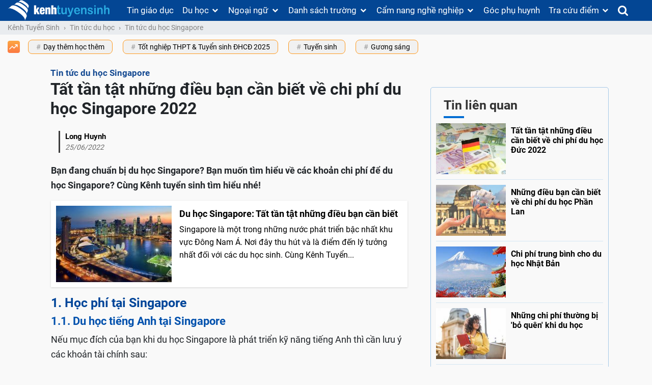

--- FILE ---
content_type: text/html; charset=UTF-8
request_url: https://kenhtuyensinh.vn/tat-tan-tat-nhung-dieu-ban-can-biet-ve-chi-phi-du-hoc-singapore-2022
body_size: 48871
content:
<!DOCTYPE html>
<html lang="vi">
<head>
    <meta charset="UTF-8">
    <meta http-equiv="X-UA-Compatible" content="IE=edge">
    <meta name="viewport" content="width=device-width, initial-scale=1, shrink-to-fit=no, user-scalable=no">
    <meta property="fb:pages" content="159677547379912" />
        <meta name="csrf-param" content="_csrf-frontend">
    <meta name="csrf-token" content="PKLRXxQOs3ktb4JwPww_UYjrjAzDN6YyB9UwuJDwnRRW-IE2WUDXTGRY2ypgfWAn57vrPaVvkF9XonL_1rbeVQ==">
    <title>Tất tần tật những điều bạn cần biết về chi phí du học Singapore 2022</title>
    <script type="application/ld+json">{
    "@context": {
        "@vocab": "http://schema.org/"
    },
    "@type": "NewsArticle",
    "author": {
        "@type": "Person",
        "name": "Long Huynh"
    },
    "dateModified": "2026-01-17 12:26:57+07:00",
    "datePublished": "2022-06-25 22:13:57+07:00",
    "description": "Bạn  đang chuẩn bị du học Singapore? Bạn muốn tìm hiểu về các khoản chi phí để du học Singapore? Cùng Kênh tuyển sinh tìm hiểu nhé!",
    "headline": "Tất tần tật những điều bạn cần biết về chi phí du học Singapore 2022",
    "image": {
        "@type": "ImageObject",
        "height": 244,
        "url": "https://media.kenhtuyensinh.vn/images/cms/2022/06/370x244_cp-1.jpg",
        "width": 370
    },
    "mainEntityOfPage": {
        "@id": "https://kenhtuyensinh.vn/tat-tan-tat-nhung-dieu-ban-can-biet-ve-chi-phi-du-hoc-singapore-2022",
        "@type": "WebPage"
    },
    "publisher": {
        "@type": "Organization",
        "logo": {
            "@type": "ImageObject",
            "height": 100,
            "url": "https://media.kenhtuyensinh.vn/static/images/structure_logo.png",
            "width": 350
        },
        "name": "Kênh Tuyển Sinh"
    }
}</script><script type="application/ld+json">{
    "@context": {
        "@vocab": "http://schema.org/"
    },
    "@type": "BreadcrumbList",
    "itemListElement": [
        {
            "@type": "ListItem",
            "item": {
                "@id": "https://kenhtuyensinh.vn/",
                "name": "Kênh Tuyển Sinh"
            },
            "position": 1
        },
        {
            "@type": "ListItem",
            "item": {
                "@id": "https://kenhtuyensinh.vn/tin-tuc-du-hoc",
                "name": "Tin tức du học"
            },
            "position": 2
        },
        {
            "@type": "ListItem",
            "item": {
                "@id": "https://kenhtuyensinh.vn/tin-tuc-du-hoc-singapore",
                "name": "Tin tức du học Singapore"
            },
            "position": 3
        },
        {
            "@type": "ListItem",
            "item": {
                "@id": "https://kenhtuyensinh.vn/tat-tan-tat-nhung-dieu-ban-can-biet-ve-chi-phi-du-hoc-singapore-2022",
                "name": "Tất tần tật những điều bạn cần biết về chi phí du học Singapore 2022"
            },
            "position": 4
        }
    ]
}</script>    <meta property="og:title" content="Tất tần tật những điều bạn cần biết về chi phí du học Singapore 2022"/>
<meta name="description" content="Bạn  đang chuẩn bị du học Singapore? Bạn muốn tìm hiểu về các khoản chi phí để du học Singapore? Cùng Kênh tuyển sinh tìm hiểu nhé!"/>
<meta property="og:description" content="Bạn  đang chuẩn bị du học Singapore? Bạn muốn tìm hiểu về các khoản chi phí để du học Singapore? Cùng Kênh tuyển sinh tìm hiểu nhé!"/>
<meta name="robots" content="index, follow"/>
<meta property="og:url" content="https://kenhtuyensinh.vn/tat-tan-tat-nhung-dieu-ban-can-biet-ve-chi-phi-du-hoc-singapore-2022"/>
<meta property="dable:item_id" content="44490"/>
<meta property="article:published_time" content="2022-06-25T22:13:57+0700"/>
<meta property="fb:app_id" content="159007998046160"/>
<meta property="og:image" content="https://media.kenhtuyensinh.vn/images/cms/2022/06/cp-1.jpg"/>
<meta property="og:type" content="article"/>
<link href="https://kenhtuyensinh.vn/tat-tan-tat-nhung-dieu-ban-can-biet-ve-chi-phi-du-hoc-singapore-2022" rel="canonical">
<link type="image/x-icon" href="https://kenhtuyensinh.vn/frontend/web/favicon.ico?v=3" rel="shortcut icon">
<style>@charset "UTF-8";
@font-face{font-family:'FontAwesome';font-display:swap;src:url(https://kenhtuyensinh.vn/fp/fonts/fontawesome-webfont.eot?v=4.7.0);src:url(https://kenhtuyensinh.vn/fp/fonts/fontawesome-webfont.eot?#iefix&v=4.7.0) format('embedded-opentype'),url(https://kenhtuyensinh.vn/fp/fonts/fontawesome-webfont.woff2?v=4.7.0) format('woff2'),url(https://kenhtuyensinh.vn/fp/fonts/fontawesome-webfont.woff?v=4.7.0) format('woff'),url(https://kenhtuyensinh.vn/fp/fonts/fontawesome-webfont.ttf?v=4.7.0) format('truetype'),url(https://kenhtuyensinh.vn/fp/fonts/fontawesome-webfont.svg?v=4.7.0#fontawesomeregular) format('svg');font-weight:400;font-style:normal}
@font-face{font-family:'Roboto';font-display:swap;src:local("Roboto"),url(//media.kenhtuyensinh.vn/static/fonts/Roboto-Regular.ttf) format("truetype");font-weight:400}
@font-face{font-family:'Roboto';font-display:swap;src:local("Roboto"),url(//media.kenhtuyensinh.vn/static/fonts/Roboto-Bold.ttf) format("truetype");font-weight:700}
@font-face{font-family:'Roboto';font-display:swap;src:local("Roboto"),url(//media.kenhtuyensinh.vn/static/fonts/Roboto-Thin.ttf) format("truetype");font-weight:100}
@charset "UTF-8";:root{--blue:#007bff;--indigo:#6610f2;--purple:#6f42c1;--pink:#e83e8c;--red:#dc3545;--orange:#fd7e14;--yellow:#ffc107;--green:#28a745;--teal:#20c997;--cyan:#17a2b8;--white:#fff;--gray:#868e96;--gray-dark:#343a40;--primary:#007bff;--secondary:#868e96;--success:#28a745;--info:#17a2b8;--warning:#ffc107;--danger:#dc3545;--light:#f8f9fa;--dark:#343a40;--breakpoint-xs:0;--breakpoint-sm:576px;--breakpoint-md:768px;--breakpoint-lg:992px;--breakpoint-xl:1200px;--font-family-sans-serif:-apple-system,BlinkMacSystemFont,"Segoe UI",Roboto,"Helvetica Neue",Arial,sans-serif,"Apple Color Emoji","Segoe UI Emoji","Segoe UI Symbol";--font-family-monospace:"SFMono-Regular",Menlo,Monaco,Consolas,"Liberation Mono","Courier New",monospace}@media print{*,:after,:before{text-shadow:none!important;box-shadow:none!important}a,a:visited{text-decoration:underline}abbr[title]:after{content:" (" attr(title) ")"}pre{white-space:pre-wrap!important}blockquote,pre{border:1px solid #999;page-break-inside:avoid}thead{display:table-header-group}img,tr{page-break-inside:avoid}h2,h3,p{orphans:3;widows:3}h2,h3{page-break-after:avoid}.navbar{display:none}.badge{border:1px solid #000}.table{border-collapse:collapse!important}.table td,.table th{background-color:#fff!important}.table-bordered td,.table-bordered th{border:1px solid #ddd!important}}*,:after,:before{box-sizing:border-box}html{font-family:sans-serif;line-height:1.15;-webkit-text-size-adjust:100%;-ms-text-size-adjust:100%;-ms-overflow-style:scrollbar;-webkit-tap-highlight-color:transparent}@-ms-viewport{width:device-width}article,aside,dialog,figcaption,figure,footer,header,hgroup,main,nav,section{display:block}body{margin:0;font-family:-apple-system,BlinkMacSystemFont,"Segoe UI",Roboto,"Helvetica Neue",Arial,sans-serif,"Apple Color Emoji","Segoe UI Emoji","Segoe UI Symbol";font-size:1rem;font-weight:400;line-height:1.5;color:#212529;text-align:left;background-color:#fff}[tabindex="-1"]:focus{outline:0!important}hr{box-sizing:content-box;height:0;overflow:visible}h1,h2,h3,h4,h5,h6{margin-top:0;margin-bottom:.5rem}p{margin-top:0;margin-bottom:1rem}abbr[data-original-title],abbr[title]{text-decoration:underline;-webkit-text-decoration:underline dotted;text-decoration:underline dotted;cursor:help;border-bottom:0}address{margin-bottom:1rem;font-style:normal;line-height:inherit}dl,ol,ul{margin-top:0;margin-bottom:1rem}ol ol,ol ul,ul ol,ul ul{margin-bottom:0}dt{font-weight:700}dd{margin-bottom:.5rem;margin-left:0}blockquote{margin:0 0 1rem}dfn{font-style:italic}b,strong{font-weight:bolder}small{font-size:80%}sub,sup{position:relative;font-size:75%;line-height:0;vertical-align:baseline}sub{bottom:-.25em}sup{top:-.5em}a{color:#007bff;text-decoration:none;background-color:transparent;-webkit-text-decoration-skip:objects}a:hover{color:#0056b3;text-decoration:underline}a:not([href]):not([tabindex]){color:inherit;text-decoration:none}a:not([href]):not([tabindex]):focus,a:not([href]):not([tabindex]):hover{color:inherit;text-decoration:none}a:not([href]):not([tabindex]):focus{outline:0}code,kbd,pre,samp{font-family:monospace,monospace;font-size:1em}pre{margin-top:0;margin-bottom:1rem;overflow:auto;-ms-overflow-style:scrollbar}figure{margin:0 0 1rem}img{vertical-align:middle;border-style:none}svg:not(:root){overflow:hidden}[role=button],a,area,button,input:not([type=range]),label,select,summary,textarea{-ms-touch-action:manipulation;touch-action:manipulation}table{border-collapse:collapse}caption{padding-top:.75rem;padding-bottom:.75rem;color:#868e96;text-align:left;caption-side:bottom}th{text-align:inherit}label{display:inline-block;margin-bottom:.5rem}button{border-radius:0}button:focus{outline:1px dotted;outline:5px auto -webkit-focus-ring-color}button,input,optgroup,select,textarea{margin:0;font-family:inherit;font-size:inherit;line-height:inherit}button,input{overflow:visible}button,select{text-transform:none}[type=reset],[type=submit],button,html [type=button]{-webkit-appearance:button}[type=button]::-moz-focus-inner,[type=reset]::-moz-focus-inner,[type=submit]::-moz-focus-inner,button::-moz-focus-inner{padding:0;border-style:none}input[type=checkbox],input[type=radio]{box-sizing:border-box;padding:0}input[type=date],input[type=datetime-local],input[type=month],input[type=time]{-webkit-appearance:listbox}textarea{overflow:auto;resize:vertical}fieldset{min-width:0;padding:0;margin:0;border:0}legend{display:block;width:100%;max-width:100%;padding:0;margin-bottom:.5rem;font-size:1.5rem;line-height:inherit;color:inherit;white-space:normal}progress{vertical-align:baseline}[type=number]::-webkit-inner-spin-button,[type=number]::-webkit-outer-spin-button{height:auto}[type=search]{outline-offset:-2px;-webkit-appearance:none}[type=search]::-webkit-search-cancel-button,[type=search]::-webkit-search-decoration{-webkit-appearance:none}::-webkit-file-upload-button{font:inherit;-webkit-appearance:button}output{display:inline-block}summary{display:list-item}template{display:none}[hidden]{display:none!important}.h1,.h2,.h3,.h4,.h5,.h6,h1,h2,h3,h4,h5,h6{margin-bottom:.5rem;font-family:inherit;font-weight:500;line-height:1.2;color:inherit}.h1,h1{font-size:2.5rem}.h2,h2{font-size:2rem}.h3,h3{font-size:1.75rem}.h4,h4{font-size:1.5rem}.h5,h5{font-size:1.25rem}.h6,h6{font-size:1rem}.lead{font-size:1.25rem;font-weight:300}.display-1{font-size:6rem;font-weight:300;line-height:1.2}.display-2{font-size:5.5rem;font-weight:300;line-height:1.2}.display-3{font-size:4.5rem;font-weight:300;line-height:1.2}.display-4{font-size:3.5rem;font-weight:300;line-height:1.2}hr{margin-top:1rem;margin-bottom:1rem;border:0;border-top:1px solid rgba(0,0,0,.1)}.small,small{font-size:80%;font-weight:400}.mark,mark{padding:.2em;background-color:#fcf8e3}.list-unstyled{padding-left:0;list-style:none}.list-inline{padding-left:0;list-style:none}.list-inline-item{display:inline-block}.list-inline-item:not(:last-child){margin-right:5px}.initialism{font-size:90%;text-transform:uppercase}.blockquote{margin-bottom:1rem;font-size:1.25rem}.blockquote-footer{display:block;font-size:80%;color:#868e96}.blockquote-footer:before{content:"\2014 \00A0"}.img-fluid{max-width:100%;height:auto}.img-thumbnail{padding:.25rem;background-color:#fff;border:1px solid #ddd;border-radius:.25rem;transition:all .2s ease-in-out;max-width:100%;height:auto}.figure{display:inline-block}.figure-img{margin-bottom:.5rem;line-height:1}.figure-caption{font-size:90%;color:#868e96}code,kbd,pre,samp{font-family:SFMono-Regular,Menlo,Monaco,Consolas,"Liberation Mono","Courier New",monospace}code{padding:.2rem .4rem;font-size:90%;color:#bd4147;background-color:#f8f9fa;border-radius:.25rem}a>code{padding:0;color:inherit;background-color:inherit}kbd{padding:.2rem .4rem;font-size:90%;color:#fff;background-color:#212529;border-radius:.2rem}kbd kbd{padding:0;font-size:100%;font-weight:700}pre{display:block;margin-top:0;margin-bottom:1rem;font-size:90%;color:#212529}pre code{padding:0;font-size:inherit;color:inherit;background-color:transparent;border-radius:0}.pre-scrollable{max-height:340px;overflow-y:scroll}.container{width:100%;padding-right:15px;padding-left:15px;margin-right:auto;margin-left:auto}@media (min-width:576px){.container{max-width:540px}}@media (min-width:768px){.container{max-width:720px}}@media (min-width:992px){.container{max-width:960px}}@media (min-width:1200px){.container{max-width:1140px}}.container-fluid{width:100%;padding-right:15px;padding-left:15px;margin-right:auto;margin-left:auto}.row{display:-ms-flexbox;display:flex;-ms-flex-wrap:wrap;flex-wrap:wrap;margin-right:-15px;margin-left:-15px}.no-gutters{margin-right:0;margin-left:0}.no-gutters>.col,.no-gutters>[class*=col-]{padding-right:0;padding-left:0}.col,.col-1,.col-10,.col-11,.col-12,.col-2,.col-3,.col-4,.col-5,.col-6,.col-7,.col-8,.col-9,.col-auto,.col-lg,.col-lg-1,.col-lg-10,.col-lg-11,.col-lg-12,.col-lg-2,.col-lg-3,.col-lg-4,.col-lg-5,.col-lg-6,.col-lg-7,.col-lg-8,.col-lg-9,.col-lg-auto,.col-md,.col-md-1,.col-md-10,.col-md-11,.col-md-12,.col-md-2,.col-md-3,.col-md-4,.col-md-5,.col-md-6,.col-md-7,.col-md-8,.col-md-9,.col-md-auto,.col-sm,.col-sm-1,.col-sm-10,.col-sm-11,.col-sm-12,.col-sm-2,.col-sm-3,.col-sm-4,.col-sm-5,.col-sm-6,.col-sm-7,.col-sm-8,.col-sm-9,.col-sm-auto,.col-xl,.col-xl-1,.col-xl-10,.col-xl-11,.col-xl-12,.col-xl-2,.col-xl-3,.col-xl-4,.col-xl-5,.col-xl-6,.col-xl-7,.col-xl-8,.col-xl-9,.col-xl-auto{position:relative;width:100%;min-height:1px;padding-right:15px;padding-left:15px}.col{-ms-flex-preferred-size:0;flex-basis:0;-ms-flex-positive:1;flex-grow:1;max-width:100%}.col-auto{-ms-flex:0 0 auto;flex:0 0 auto;width:auto;max-width:none}.col-1{-ms-flex:0 0 8.333333%;flex:0 0 8.333333%;max-width:8.333333%}.col-2{-ms-flex:0 0 16.666667%;flex:0 0 16.666667%;max-width:16.666667%}.col-3{-ms-flex:0 0 25%;flex:0 0 25%;max-width:25%}.col-4{-ms-flex:0 0 33.333333%;flex:0 0 33.333333%;max-width:33.333333%}.col-5{-ms-flex:0 0 41.666667%;flex:0 0 41.666667%;max-width:41.666667%}.col-6{-ms-flex:0 0 50%;flex:0 0 50%;max-width:50%}.col-7{-ms-flex:0 0 58.333333%;flex:0 0 58.333333%;max-width:58.333333%}.col-8{-ms-flex:0 0 66.666667%;flex:0 0 66.666667%;max-width:66.666667%}.col-9{-ms-flex:0 0 75%;flex:0 0 75%;max-width:75%}.col-10{-ms-flex:0 0 83.333333%;flex:0 0 83.333333%;max-width:83.333333%}.col-11{-ms-flex:0 0 91.666667%;flex:0 0 91.666667%;max-width:91.666667%}.col-12{-ms-flex:0 0 100%;flex:0 0 100%;max-width:100%}.order-first{-ms-flex-order:-1;order:-1}.order-1{-ms-flex-order:1;order:1}.order-2{-ms-flex-order:2;order:2}.order-3{-ms-flex-order:3;order:3}.order-4{-ms-flex-order:4;order:4}.order-5{-ms-flex-order:5;order:5}.order-6{-ms-flex-order:6;order:6}.order-7{-ms-flex-order:7;order:7}.order-8{-ms-flex-order:8;order:8}.order-9{-ms-flex-order:9;order:9}.order-10{-ms-flex-order:10;order:10}.order-11{-ms-flex-order:11;order:11}.order-12{-ms-flex-order:12;order:12}.offset-1{margin-left:8.333333%}.offset-2{margin-left:16.666667%}.offset-3{margin-left:25%}.offset-4{margin-left:33.333333%}.offset-5{margin-left:41.666667%}.offset-6{margin-left:50%}.offset-7{margin-left:58.333333%}.offset-8{margin-left:66.666667%}.offset-9{margin-left:75%}.offset-10{margin-left:83.333333%}.offset-11{margin-left:91.666667%}@media (min-width:576px){.col-sm{-ms-flex-preferred-size:0;flex-basis:0;-ms-flex-positive:1;flex-grow:1;max-width:100%}.col-sm-auto{-ms-flex:0 0 auto;flex:0 0 auto;width:auto;max-width:none}.col-sm-1{-ms-flex:0 0 8.333333%;flex:0 0 8.333333%;max-width:8.333333%}.col-sm-2{-ms-flex:0 0 16.666667%;flex:0 0 16.666667%;max-width:16.666667%}.col-sm-3{-ms-flex:0 0 25%;flex:0 0 25%;max-width:25%}.col-sm-4{-ms-flex:0 0 33.333333%;flex:0 0 33.333333%;max-width:33.333333%}.col-sm-5{-ms-flex:0 0 41.666667%;flex:0 0 41.666667%;max-width:41.666667%}.col-sm-6{-ms-flex:0 0 50%;flex:0 0 50%;max-width:50%}.col-sm-7{-ms-flex:0 0 58.333333%;flex:0 0 58.333333%;max-width:58.333333%}.col-sm-8{-ms-flex:0 0 66.666667%;flex:0 0 66.666667%;max-width:66.666667%}.col-sm-9{-ms-flex:0 0 75%;flex:0 0 75%;max-width:75%}.col-sm-10{-ms-flex:0 0 83.333333%;flex:0 0 83.333333%;max-width:83.333333%}.col-sm-11{-ms-flex:0 0 91.666667%;flex:0 0 91.666667%;max-width:91.666667%}.col-sm-12{-ms-flex:0 0 100%;flex:0 0 100%;max-width:100%}.order-sm-first{-ms-flex-order:-1;order:-1}.order-sm-1{-ms-flex-order:1;order:1}.order-sm-2{-ms-flex-order:2;order:2}.order-sm-3{-ms-flex-order:3;order:3}.order-sm-4{-ms-flex-order:4;order:4}.order-sm-5{-ms-flex-order:5;order:5}.order-sm-6{-ms-flex-order:6;order:6}.order-sm-7{-ms-flex-order:7;order:7}.order-sm-8{-ms-flex-order:8;order:8}.order-sm-9{-ms-flex-order:9;order:9}.order-sm-10{-ms-flex-order:10;order:10}.order-sm-11{-ms-flex-order:11;order:11}.order-sm-12{-ms-flex-order:12;order:12}.offset-sm-0{margin-left:0}.offset-sm-1{margin-left:8.333333%}.offset-sm-2{margin-left:16.666667%}.offset-sm-3{margin-left:25%}.offset-sm-4{margin-left:33.333333%}.offset-sm-5{margin-left:41.666667%}.offset-sm-6{margin-left:50%}.offset-sm-7{margin-left:58.333333%}.offset-sm-8{margin-left:66.666667%}.offset-sm-9{margin-left:75%}.offset-sm-10{margin-left:83.333333%}.offset-sm-11{margin-left:91.666667%}}@media (min-width:768px){.col-md{-ms-flex-preferred-size:0;flex-basis:0;-ms-flex-positive:1;flex-grow:1;max-width:100%}.col-md-auto{-ms-flex:0 0 auto;flex:0 0 auto;width:auto;max-width:none}.col-md-1{-ms-flex:0 0 8.333333%;flex:0 0 8.333333%;max-width:8.333333%}.col-md-2{-ms-flex:0 0 16.666667%;flex:0 0 16.666667%;max-width:16.666667%}.col-md-3{-ms-flex:0 0 25%;flex:0 0 25%;max-width:25%}.col-md-4{-ms-flex:0 0 33.333333%;flex:0 0 33.333333%;max-width:33.333333%}.col-md-5{-ms-flex:0 0 41.666667%;flex:0 0 41.666667%;max-width:41.666667%}.col-md-6{-ms-flex:0 0 50%;flex:0 0 50%;max-width:50%}.col-md-7{-ms-flex:0 0 58.333333%;flex:0 0 58.333333%;max-width:58.333333%}.col-md-8{-ms-flex:0 0 66.666667%;flex:0 0 66.666667%;max-width:66.666667%}.col-md-9{-ms-flex:0 0 75%;flex:0 0 75%;max-width:75%}.col-md-10{-ms-flex:0 0 83.333333%;flex:0 0 83.333333%;max-width:83.333333%}.col-md-11{-ms-flex:0 0 91.666667%;flex:0 0 91.666667%;max-width:91.666667%}.col-md-12{-ms-flex:0 0 100%;flex:0 0 100%;max-width:100%}.order-md-first{-ms-flex-order:-1;order:-1}.order-md-1{-ms-flex-order:1;order:1}.order-md-2{-ms-flex-order:2;order:2}.order-md-3{-ms-flex-order:3;order:3}.order-md-4{-ms-flex-order:4;order:4}.order-md-5{-ms-flex-order:5;order:5}.order-md-6{-ms-flex-order:6;order:6}.order-md-7{-ms-flex-order:7;order:7}.order-md-8{-ms-flex-order:8;order:8}.order-md-9{-ms-flex-order:9;order:9}.order-md-10{-ms-flex-order:10;order:10}.order-md-11{-ms-flex-order:11;order:11}.order-md-12{-ms-flex-order:12;order:12}.offset-md-0{margin-left:0}.offset-md-1{margin-left:8.333333%}.offset-md-2{margin-left:16.666667%}.offset-md-3{margin-left:25%}.offset-md-4{margin-left:33.333333%}.offset-md-5{margin-left:41.666667%}.offset-md-6{margin-left:50%}.offset-md-7{margin-left:58.333333%}.offset-md-8{margin-left:66.666667%}.offset-md-9{margin-left:75%}.offset-md-10{margin-left:83.333333%}.offset-md-11{margin-left:91.666667%}}@media (min-width:992px){.col-lg{-ms-flex-preferred-size:0;flex-basis:0;-ms-flex-positive:1;flex-grow:1;max-width:100%}.col-lg-auto{-ms-flex:0 0 auto;flex:0 0 auto;width:auto;max-width:none}.col-lg-1{-ms-flex:0 0 8.333333%;flex:0 0 8.333333%;max-width:8.333333%}.col-lg-2{-ms-flex:0 0 16.666667%;flex:0 0 16.666667%;max-width:16.666667%}.col-lg-3{-ms-flex:0 0 25%;flex:0 0 25%;max-width:25%}.col-lg-4{-ms-flex:0 0 33.333333%;flex:0 0 33.333333%;max-width:33.333333%}.col-lg-5{-ms-flex:0 0 41.666667%;flex:0 0 41.666667%;max-width:41.666667%}.col-lg-6{-ms-flex:0 0 50%;flex:0 0 50%;max-width:50%}.col-lg-7{-ms-flex:0 0 58.333333%;flex:0 0 58.333333%;max-width:58.333333%}.col-lg-8{-ms-flex:0 0 66.666667%;flex:0 0 66.666667%;max-width:66.666667%}.col-lg-9{-ms-flex:0 0 75%;flex:0 0 75%;max-width:75%}.col-lg-10{-ms-flex:0 0 83.333333%;flex:0 0 83.333333%;max-width:83.333333%}.col-lg-11{-ms-flex:0 0 91.666667%;flex:0 0 91.666667%;max-width:91.666667%}.col-lg-12{-ms-flex:0 0 100%;flex:0 0 100%;max-width:100%}.order-lg-first{-ms-flex-order:-1;order:-1}.order-lg-1{-ms-flex-order:1;order:1}.order-lg-2{-ms-flex-order:2;order:2}.order-lg-3{-ms-flex-order:3;order:3}.order-lg-4{-ms-flex-order:4;order:4}.order-lg-5{-ms-flex-order:5;order:5}.order-lg-6{-ms-flex-order:6;order:6}.order-lg-7{-ms-flex-order:7;order:7}.order-lg-8{-ms-flex-order:8;order:8}.order-lg-9{-ms-flex-order:9;order:9}.order-lg-10{-ms-flex-order:10;order:10}.order-lg-11{-ms-flex-order:11;order:11}.order-lg-12{-ms-flex-order:12;order:12}.offset-lg-0{margin-left:0}.offset-lg-1{margin-left:8.333333%}.offset-lg-2{margin-left:16.666667%}.offset-lg-3{margin-left:25%}.offset-lg-4{margin-left:33.333333%}.offset-lg-5{margin-left:41.666667%}.offset-lg-6{margin-left:50%}.offset-lg-7{margin-left:58.333333%}.offset-lg-8{margin-left:66.666667%}.offset-lg-9{margin-left:75%}.offset-lg-10{margin-left:83.333333%}.offset-lg-11{margin-left:91.666667%}}@media (min-width:1200px){.col-xl{-ms-flex-preferred-size:0;flex-basis:0;-ms-flex-positive:1;flex-grow:1;max-width:100%}.col-xl-auto{-ms-flex:0 0 auto;flex:0 0 auto;width:auto;max-width:none}.col-xl-1{-ms-flex:0 0 8.333333%;flex:0 0 8.333333%;max-width:8.333333%}.col-xl-2{-ms-flex:0 0 16.666667%;flex:0 0 16.666667%;max-width:16.666667%}.col-xl-3{-ms-flex:0 0 25%;flex:0 0 25%;max-width:25%}.col-xl-4{-ms-flex:0 0 33.333333%;flex:0 0 33.333333%;max-width:33.333333%}.col-xl-5{-ms-flex:0 0 41.666667%;flex:0 0 41.666667%;max-width:41.666667%}.col-xl-6{-ms-flex:0 0 50%;flex:0 0 50%;max-width:50%}.col-xl-7{-ms-flex:0 0 58.333333%;flex:0 0 58.333333%;max-width:58.333333%}.col-xl-8{-ms-flex:0 0 66.666667%;flex:0 0 66.666667%;max-width:66.666667%}.col-xl-9{-ms-flex:0 0 75%;flex:0 0 75%;max-width:75%}.col-xl-10{-ms-flex:0 0 83.333333%;flex:0 0 83.333333%;max-width:83.333333%}.col-xl-11{-ms-flex:0 0 91.666667%;flex:0 0 91.666667%;max-width:91.666667%}.col-xl-12{-ms-flex:0 0 100%;flex:0 0 100%;max-width:100%}.order-xl-first{-ms-flex-order:-1;order:-1}.order-xl-1{-ms-flex-order:1;order:1}.order-xl-2{-ms-flex-order:2;order:2}.order-xl-3{-ms-flex-order:3;order:3}.order-xl-4{-ms-flex-order:4;order:4}.order-xl-5{-ms-flex-order:5;order:5}.order-xl-6{-ms-flex-order:6;order:6}.order-xl-7{-ms-flex-order:7;order:7}.order-xl-8{-ms-flex-order:8;order:8}.order-xl-9{-ms-flex-order:9;order:9}.order-xl-10{-ms-flex-order:10;order:10}.order-xl-11{-ms-flex-order:11;order:11}.order-xl-12{-ms-flex-order:12;order:12}.offset-xl-0{margin-left:0}.offset-xl-1{margin-left:8.333333%}.offset-xl-2{margin-left:16.666667%}.offset-xl-3{margin-left:25%}.offset-xl-4{margin-left:33.333333%}.offset-xl-5{margin-left:41.666667%}.offset-xl-6{margin-left:50%}.offset-xl-7{margin-left:58.333333%}.offset-xl-8{margin-left:66.666667%}.offset-xl-9{margin-left:75%}.offset-xl-10{margin-left:83.333333%}.offset-xl-11{margin-left:91.666667%}}.table{width:100%;max-width:100%;margin-bottom:1rem;background-color:transparent}.table td,.table th{padding:.75rem;vertical-align:top;border-top:1px solid #e9ecef}.table thead th{vertical-align:bottom;border-bottom:2px solid #e9ecef}.table tbody+tbody{border-top:2px solid #e9ecef}.table .table{background-color:#fff}.table-sm td,.table-sm th{padding:.3rem}.table-bordered{border:1px solid #e9ecef}.table-bordered td,.table-bordered th{border:1px solid #e9ecef}.table-bordered thead td,.table-bordered thead th{border-bottom-width:2px}.table-striped tbody tr:nth-of-type(odd){background-color:rgba(0,0,0,.05)}.table-hover tbody tr:hover{background-color:rgba(0,0,0,.075)}.table-primary,.table-primary>td,.table-primary>th{background-color:#b8daff}.table-hover .table-primary:hover{background-color:#9fcdff}.table-hover .table-primary:hover>td,.table-hover .table-primary:hover>th{background-color:#9fcdff}.table-secondary,.table-secondary>td,.table-secondary>th{background-color:#dddfe2}.table-hover .table-secondary:hover{background-color:#cfd2d6}.table-hover .table-secondary:hover>td,.table-hover .table-secondary:hover>th{background-color:#cfd2d6}.table-success,.table-success>td,.table-success>th{background-color:#c3e6cb}.table-hover .table-success:hover{background-color:#b1dfbb}.table-hover .table-success:hover>td,.table-hover .table-success:hover>th{background-color:#b1dfbb}.table-info,.table-info>td,.table-info>th{background-color:#bee5eb}.table-hover .table-info:hover{background-color:#abdde5}.table-hover .table-info:hover>td,.table-hover .table-info:hover>th{background-color:#abdde5}.table-warning,.table-warning>td,.table-warning>th{background-color:#ffeeba}.table-hover .table-warning:hover{background-color:#ffe8a1}.table-hover .table-warning:hover>td,.table-hover .table-warning:hover>th{background-color:#ffe8a1}.table-danger,.table-danger>td,.table-danger>th{background-color:#f5c6cb}.table-hover .table-danger:hover{background-color:#f1b0b7}.table-hover .table-danger:hover>td,.table-hover .table-danger:hover>th{background-color:#f1b0b7}.table-light,.table-light>td,.table-light>th{background-color:#fdfdfe}.table-hover .table-light:hover{background-color:#ececf6}.table-hover .table-light:hover>td,.table-hover .table-light:hover>th{background-color:#ececf6}.table-dark,.table-dark>td,.table-dark>th{background-color:#c6c8ca}.table-hover .table-dark:hover{background-color:#b9bbbe}.table-hover .table-dark:hover>td,.table-hover .table-dark:hover>th{background-color:#b9bbbe}.table-active,.table-active>td,.table-active>th{background-color:rgba(0,0,0,.075)}.table-hover .table-active:hover{background-color:rgba(0,0,0,.075)}.table-hover .table-active:hover>td,.table-hover .table-active:hover>th{background-color:rgba(0,0,0,.075)}.table .thead-dark th{color:#fff;background-color:#212529;border-color:#32383e}.table .thead-light th{color:#495057;background-color:#e9ecef;border-color:#e9ecef}.table-dark{color:#fff;background-color:#212529}.table-dark td,.table-dark th,.table-dark thead th{border-color:#32383e}.table-dark.table-bordered{border:0}.table-dark.table-striped tbody tr:nth-of-type(odd){background-color:rgba(255,255,255,.05)}.table-dark.table-hover tbody tr:hover{background-color:rgba(255,255,255,.075)}@media (max-width:575px){.table-responsive-sm{display:block;width:100%;overflow-x:auto;-webkit-overflow-scrolling:touch;-ms-overflow-style:-ms-autohiding-scrollbar}.table-responsive-sm.table-bordered{border:0}}@media (max-width:767px){.table-responsive-md{display:block;width:100%;overflow-x:auto;-webkit-overflow-scrolling:touch;-ms-overflow-style:-ms-autohiding-scrollbar}.table-responsive-md.table-bordered{border:0}}@media (max-width:991px){.table-responsive-lg{display:block;width:100%;overflow-x:auto;-webkit-overflow-scrolling:touch;-ms-overflow-style:-ms-autohiding-scrollbar}.table-responsive-lg.table-bordered{border:0}}@media (max-width:1199px){.table-responsive-xl{display:block;width:100%;overflow-x:auto;-webkit-overflow-scrolling:touch;-ms-overflow-style:-ms-autohiding-scrollbar}.table-responsive-xl.table-bordered{border:0}}.table-responsive{display:block;width:100%;overflow-x:auto;-webkit-overflow-scrolling:touch;-ms-overflow-style:-ms-autohiding-scrollbar}.table-responsive.table-bordered{border:0}.form-control{display:block;width:100%;padding:.375rem .75rem;font-size:1rem;line-height:1.5;color:#495057;background-color:#fff;background-image:none;background-clip:padding-box;border:1px solid #ced4da;border-radius:.25rem;transition:border-color ease-in-out .15s,box-shadow ease-in-out .15s}.form-control::-ms-expand{background-color:transparent;border:0}.form-control:focus{color:#495057;background-color:#fff;border-color:#80bdff;outline:0;box-shadow:0 0 0 .2rem rgba(0,123,255,.25)}.form-control::-webkit-input-placeholder{color:#868e96;opacity:1}.form-control:-ms-input-placeholder{color:#868e96;opacity:1}.form-control::-ms-input-placeholder{color:#868e96;opacity:1}.form-control::placeholder{color:#868e96;opacity:1}.form-control:disabled,.form-control[readonly]{background-color:#e9ecef;opacity:1}select.form-control:not([size]):not([multiple]){height:calc(2.25rem + 2px)}select.form-control:focus::-ms-value{color:#495057;background-color:#fff}.form-control-file,.form-control-range{display:block}.col-form-label{padding-top:calc(.375rem + 1px);padding-bottom:calc(.375rem + 1px);margin-bottom:0;line-height:1.5}.col-form-label-lg{padding-top:calc(.5rem + 1px);padding-bottom:calc(.5rem + 1px);font-size:1.25rem;line-height:1.5}.col-form-label-sm{padding-top:calc(.25rem + 1px);padding-bottom:calc(.25rem + 1px);font-size:.875rem;line-height:1.5}.col-form-legend{padding-top:.375rem;padding-bottom:.375rem;margin-bottom:0;font-size:1rem}.form-control-plaintext{padding-top:.375rem;padding-bottom:.375rem;margin-bottom:0;line-height:1.5;background-color:transparent;border:solid transparent;border-width:1px 0}.form-control-plaintext.form-control-lg,.form-control-plaintext.form-control-sm,.input-group-lg>.form-control-plaintext.form-control,.input-group-lg>.form-control-plaintext.input-group-addon,.input-group-lg>.input-group-btn>.form-control-plaintext.btn,.input-group-sm>.form-control-plaintext.form-control,.input-group-sm>.form-control-plaintext.input-group-addon,.input-group-sm>.input-group-btn>.form-control-plaintext.btn{padding-right:0;padding-left:0}.form-control-sm,.input-group-sm>.form-control,.input-group-sm>.input-group-addon,.input-group-sm>.input-group-btn>.btn{padding:.25rem .5rem;font-size:.875rem;line-height:1.5;border-radius:.2rem}.input-group-sm>.input-group-btn>select.btn:not([size]):not([multiple]),.input-group-sm>select.form-control:not([size]):not([multiple]),.input-group-sm>select.input-group-addon:not([size]):not([multiple]),select.form-control-sm:not([size]):not([multiple]){height:calc(1.8125rem + 2px)}.form-control-lg,.input-group-lg>.form-control,.input-group-lg>.input-group-addon,.input-group-lg>.input-group-btn>.btn{padding:.5rem 1rem;font-size:1.25rem;line-height:1.5;border-radius:.3rem}.input-group-lg>.input-group-btn>select.btn:not([size]):not([multiple]),.input-group-lg>select.form-control:not([size]):not([multiple]),.input-group-lg>select.input-group-addon:not([size]):not([multiple]),select.form-control-lg:not([size]):not([multiple]){height:calc(2.875rem + 2px)}.form-group{margin-bottom:1rem}.form-text{display:block;margin-top:.25rem}.form-row{display:-ms-flexbox;display:flex;-ms-flex-wrap:wrap;flex-wrap:wrap;margin-right:-5px;margin-left:-5px}.form-row>.col,.form-row>[class*=col-]{padding-right:5px;padding-left:5px}.form-check{position:relative;display:block;margin-bottom:.5rem}.form-check.disabled .form-check-label{color:#868e96}.form-check-label{padding-left:1.25rem;margin-bottom:0}.form-check-input{position:absolute;margin-top:.25rem;margin-left:-1.25rem}.form-check-inline{display:inline-block;margin-right:.75rem}.form-check-inline .form-check-label{vertical-align:middle}.valid-feedback{display:none;margin-top:.25rem;font-size:.875rem;color:#28a745}.valid-tooltip{position:absolute;top:100%;z-index:5;display:none;width:250px;padding:.5rem;margin-top:.1rem;font-size:.875rem;line-height:1;color:#fff;background-color:rgba(40,167,69,.8);border-radius:.2rem}.custom-select.is-valid,.form-control.is-valid,.was-validated .custom-select:valid,.was-validated .form-control:valid{border-color:#28a745}.custom-select.is-valid:focus,.form-control.is-valid:focus,.was-validated .custom-select:valid:focus,.was-validated .form-control:valid:focus{box-shadow:0 0 0 .2rem rgba(40,167,69,.25)}.custom-select.is-valid~.valid-feedback,.custom-select.is-valid~.valid-tooltip,.form-control.is-valid~.valid-feedback,.form-control.is-valid~.valid-tooltip,.was-validated .custom-select:valid~.valid-feedback,.was-validated .custom-select:valid~.valid-tooltip,.was-validated .form-control:valid~.valid-feedback,.was-validated .form-control:valid~.valid-tooltip{display:block}.form-check-input.is-valid+.form-check-label,.was-validated .form-check-input:valid+.form-check-label{color:#28a745}.custom-control-input.is-valid~.custom-control-indicator,.was-validated .custom-control-input:valid~.custom-control-indicator{background-color:rgba(40,167,69,.25)}.custom-control-input.is-valid~.custom-control-description,.was-validated .custom-control-input:valid~.custom-control-description{color:#28a745}.custom-file-input.is-valid~.custom-file-control,.was-validated .custom-file-input:valid~.custom-file-control{border-color:#28a745}.custom-file-input.is-valid~.custom-file-control:before,.was-validated .custom-file-input:valid~.custom-file-control:before{border-color:inherit}.custom-file-input.is-valid:focus,.was-validated .custom-file-input:valid:focus{box-shadow:0 0 0 .2rem rgba(40,167,69,.25)}.invalid-feedback{display:none;margin-top:.25rem;font-size:.875rem;color:#dc3545}.invalid-tooltip{position:absolute;top:100%;z-index:5;display:none;width:250px;padding:.5rem;margin-top:.1rem;font-size:.875rem;line-height:1;color:#fff;background-color:rgba(220,53,69,.8);border-radius:.2rem}.custom-select.is-invalid,.form-control.is-invalid,.was-validated .custom-select:invalid,.was-validated .form-control:invalid{border-color:#dc3545}.custom-select.is-invalid:focus,.form-control.is-invalid:focus,.was-validated .custom-select:invalid:focus,.was-validated .form-control:invalid:focus{box-shadow:0 0 0 .2rem rgba(220,53,69,.25)}.custom-select.is-invalid~.invalid-feedback,.custom-select.is-invalid~.invalid-tooltip,.form-control.is-invalid~.invalid-feedback,.form-control.is-invalid~.invalid-tooltip,.was-validated .custom-select:invalid~.invalid-feedback,.was-validated .custom-select:invalid~.invalid-tooltip,.was-validated .form-control:invalid~.invalid-feedback,.was-validated .form-control:invalid~.invalid-tooltip{display:block}.form-check-input.is-invalid+.form-check-label,.was-validated .form-check-input:invalid+.form-check-label{color:#dc3545}.custom-control-input.is-invalid~.custom-control-indicator,.was-validated .custom-control-input:invalid~.custom-control-indicator{background-color:rgba(220,53,69,.25)}.custom-control-input.is-invalid~.custom-control-description,.was-validated .custom-control-input:invalid~.custom-control-description{color:#dc3545}.custom-file-input.is-invalid~.custom-file-control,.was-validated .custom-file-input:invalid~.custom-file-control{border-color:#dc3545}.custom-file-input.is-invalid~.custom-file-control:before,.was-validated .custom-file-input:invalid~.custom-file-control:before{border-color:inherit}.custom-file-input.is-invalid:focus,.was-validated .custom-file-input:invalid:focus{box-shadow:0 0 0 .2rem rgba(220,53,69,.25)}.form-inline{display:-ms-flexbox;display:flex;-ms-flex-flow:row wrap;flex-flow:row wrap;-ms-flex-align:center;align-items:center}.form-inline .form-check{width:100%}@media (min-width:576px){.form-inline label{display:-ms-flexbox;display:flex;-ms-flex-align:center;align-items:center;-ms-flex-pack:center;justify-content:center;margin-bottom:0}.form-inline .form-group{display:-ms-flexbox;display:flex;-ms-flex:0 0 auto;flex:0 0 auto;-ms-flex-flow:row wrap;flex-flow:row wrap;-ms-flex-align:center;align-items:center;margin-bottom:0}.form-inline .form-control{display:inline-block;width:auto;vertical-align:middle}.form-inline .form-control-plaintext{display:inline-block}.form-inline .input-group{width:auto}.form-inline .form-check{display:-ms-flexbox;display:flex;-ms-flex-align:center;align-items:center;-ms-flex-pack:center;justify-content:center;width:auto;margin-top:0;margin-bottom:0}.form-inline .form-check-label{padding-left:0}.form-inline .form-check-input{position:relative;margin-top:0;margin-right:.25rem;margin-left:0}.form-inline .custom-control{display:-ms-flexbox;display:flex;-ms-flex-align:center;align-items:center;-ms-flex-pack:center;justify-content:center;padding-left:0}.form-inline .custom-control-indicator{position:static;display:inline-block;margin-right:.25rem;vertical-align:text-bottom}.form-inline .has-feedback .form-control-feedback{top:0}}.btn{display:inline-block;font-weight:400;text-align:center;white-space:nowrap;vertical-align:middle;-webkit-user-select:none;-moz-user-select:none;-ms-user-select:none;user-select:none;border:1px solid transparent;padding:.375rem .75rem;font-size:1rem;line-height:1.5;border-radius:.25rem;transition:background-color .15s ease-in-out,border-color .15s ease-in-out,box-shadow .15s ease-in-out}.btn:focus,.btn:hover{text-decoration:none}.btn.focus,.btn:focus{outline:0;box-shadow:0 0 0 .2rem rgba(0,123,255,.25)}.btn.disabled,.btn:disabled{opacity:.65}.btn:not([disabled]):not(.disabled).active,.btn:not([disabled]):not(.disabled):active{background-image:none}a.btn.disabled,fieldset[disabled] a.btn{pointer-events:none}.btn-primary{color:#fff;background-color:#007bff;border-color:#007bff}.btn-primary:hover{color:#fff;background-color:#0069d9;border-color:#0062cc}.btn-primary.focus,.btn-primary:focus{box-shadow:0 0 0 .2rem rgba(0,123,255,.5)}.btn-primary.disabled,.btn-primary:disabled{background-color:#007bff;border-color:#007bff}.btn-primary:not([disabled]):not(.disabled).active,.btn-primary:not([disabled]):not(.disabled):active,.show>.btn-primary.dropdown-toggle{color:#fff;background-color:#0062cc;border-color:#005cbf;box-shadow:0 0 0 .2rem rgba(0,123,255,.5)}.btn-secondary{color:#fff;background-color:#868e96;border-color:#868e96}.btn-secondary:hover{color:#fff;background-color:#727b84;border-color:#6c757d}.btn-secondary.focus,.btn-secondary:focus{box-shadow:0 0 0 .2rem rgba(134,142,150,.5)}.btn-secondary.disabled,.btn-secondary:disabled{background-color:#868e96;border-color:#868e96}.btn-secondary:not([disabled]):not(.disabled).active,.btn-secondary:not([disabled]):not(.disabled):active,.show>.btn-secondary.dropdown-toggle{color:#fff;background-color:#6c757d;border-color:#666e76;box-shadow:0 0 0 .2rem rgba(134,142,150,.5)}.btn-success{color:#fff;background-color:#28a745;border-color:#28a745}.btn-success:hover{color:#fff;background-color:#218838;border-color:#1e7e34}.btn-success.focus,.btn-success:focus{box-shadow:0 0 0 .2rem rgba(40,167,69,.5)}.btn-success.disabled,.btn-success:disabled{background-color:#28a745;border-color:#28a745}.btn-success:not([disabled]):not(.disabled).active,.btn-success:not([disabled]):not(.disabled):active,.show>.btn-success.dropdown-toggle{color:#fff;background-color:#1e7e34;border-color:#1c7430;box-shadow:0 0 0 .2rem rgba(40,167,69,.5)}.btn-info{color:#fff;background-color:#17a2b8;border-color:#17a2b8}.btn-info:hover{color:#fff;background-color:#138496;border-color:#117a8b}.btn-info.focus,.btn-info:focus{box-shadow:0 0 0 .2rem rgba(23,162,184,.5)}.btn-info.disabled,.btn-info:disabled{background-color:#17a2b8;border-color:#17a2b8}.btn-info:not([disabled]):not(.disabled).active,.btn-info:not([disabled]):not(.disabled):active,.show>.btn-info.dropdown-toggle{color:#fff;background-color:#117a8b;border-color:#10707f;box-shadow:0 0 0 .2rem rgba(23,162,184,.5)}.btn-warning{color:#111;background-color:#ffc107;border-color:#ffc107}.btn-warning:hover{color:#111;background-color:#e0a800;border-color:#d39e00}.btn-warning.focus,.btn-warning:focus{box-shadow:0 0 0 .2rem rgba(255,193,7,.5)}.btn-warning.disabled,.btn-warning:disabled{background-color:#ffc107;border-color:#ffc107}.btn-warning:not([disabled]):not(.disabled).active,.btn-warning:not([disabled]):not(.disabled):active,.show>.btn-warning.dropdown-toggle{color:#111;background-color:#d39e00;border-color:#c69500;box-shadow:0 0 0 .2rem rgba(255,193,7,.5)}.btn-danger{color:#fff;background-color:#dc3545;border-color:#dc3545}.btn-danger:hover{color:#fff;background-color:#c82333;border-color:#bd2130}.btn-danger.focus,.btn-danger:focus{box-shadow:0 0 0 .2rem rgba(220,53,69,.5)}.btn-danger.disabled,.btn-danger:disabled{background-color:#dc3545;border-color:#dc3545}.btn-danger:not([disabled]):not(.disabled).active,.btn-danger:not([disabled]):not(.disabled):active,.show>.btn-danger.dropdown-toggle{color:#fff;background-color:#bd2130;border-color:#b21f2d;box-shadow:0 0 0 .2rem rgba(220,53,69,.5)}.btn-light{color:#111;background-color:#f8f9fa;border-color:#f8f9fa}.btn-light:hover{color:#111;background-color:#e2e6ea;border-color:#dae0e5}.btn-light.focus,.btn-light:focus{box-shadow:0 0 0 .2rem rgba(248,249,250,.5)}.btn-light.disabled,.btn-light:disabled{background-color:#f8f9fa;border-color:#f8f9fa}.btn-light:not([disabled]):not(.disabled).active,.btn-light:not([disabled]):not(.disabled):active,.show>.btn-light.dropdown-toggle{color:#111;background-color:#dae0e5;border-color:#d3d9df;box-shadow:0 0 0 .2rem rgba(248,249,250,.5)}.btn-dark{color:#fff;background-color:#343a40;border-color:#343a40}.btn-dark:hover{color:#fff;background-color:#23272b;border-color:#1d2124}.btn-dark.focus,.btn-dark:focus{box-shadow:0 0 0 .2rem rgba(52,58,64,.5)}.btn-dark.disabled,.btn-dark:disabled{background-color:#343a40;border-color:#343a40}.btn-dark:not([disabled]):not(.disabled).active,.btn-dark:not([disabled]):not(.disabled):active,.show>.btn-dark.dropdown-toggle{color:#fff;background-color:#1d2124;border-color:#171a1d;box-shadow:0 0 0 .2rem rgba(52,58,64,.5)}.btn-outline-primary{color:#007bff;background-color:transparent;background-image:none;border-color:#007bff}.btn-outline-primary:hover{color:#fff;background-color:#007bff;border-color:#007bff}.btn-outline-primary.focus,.btn-outline-primary:focus{box-shadow:0 0 0 .2rem rgba(0,123,255,.5)}.btn-outline-primary.disabled,.btn-outline-primary:disabled{color:#007bff;background-color:transparent}.btn-outline-primary:not([disabled]):not(.disabled).active,.btn-outline-primary:not([disabled]):not(.disabled):active,.show>.btn-outline-primary.dropdown-toggle{color:#fff;background-color:#007bff;border-color:#007bff;box-shadow:0 0 0 .2rem rgba(0,123,255,.5)}.btn-outline-secondary{color:#868e96;background-color:transparent;background-image:none;border-color:#868e96}.btn-outline-secondary:hover{color:#fff;background-color:#868e96;border-color:#868e96}.btn-outline-secondary.focus,.btn-outline-secondary:focus{box-shadow:0 0 0 .2rem rgba(134,142,150,.5)}.btn-outline-secondary.disabled,.btn-outline-secondary:disabled{color:#868e96;background-color:transparent}.btn-outline-secondary:not([disabled]):not(.disabled).active,.btn-outline-secondary:not([disabled]):not(.disabled):active,.show>.btn-outline-secondary.dropdown-toggle{color:#fff;background-color:#868e96;border-color:#868e96;box-shadow:0 0 0 .2rem rgba(134,142,150,.5)}.btn-outline-success{color:#28a745;background-color:transparent;background-image:none;border-color:#28a745}.btn-outline-success:hover{color:#fff;background-color:#28a745;border-color:#28a745}.btn-outline-success.focus,.btn-outline-success:focus{box-shadow:0 0 0 .2rem rgba(40,167,69,.5)}.btn-outline-success.disabled,.btn-outline-success:disabled{color:#28a745;background-color:transparent}.btn-outline-success:not([disabled]):not(.disabled).active,.btn-outline-success:not([disabled]):not(.disabled):active,.show>.btn-outline-success.dropdown-toggle{color:#fff;background-color:#28a745;border-color:#28a745;box-shadow:0 0 0 .2rem rgba(40,167,69,.5)}.btn-outline-info{color:#17a2b8;background-color:transparent;background-image:none;border-color:#17a2b8}.btn-outline-info:hover{color:#fff;background-color:#17a2b8;border-color:#17a2b8}.btn-outline-info.focus,.btn-outline-info:focus{box-shadow:0 0 0 .2rem rgba(23,162,184,.5)}.btn-outline-info.disabled,.btn-outline-info:disabled{color:#17a2b8;background-color:transparent}.btn-outline-info:not([disabled]):not(.disabled).active,.btn-outline-info:not([disabled]):not(.disabled):active,.show>.btn-outline-info.dropdown-toggle{color:#fff;background-color:#17a2b8;border-color:#17a2b8;box-shadow:0 0 0 .2rem rgba(23,162,184,.5)}.btn-outline-warning{color:#ffc107;background-color:transparent;background-image:none;border-color:#ffc107}.btn-outline-warning:hover{color:#fff;background-color:#ffc107;border-color:#ffc107}.btn-outline-warning.focus,.btn-outline-warning:focus{box-shadow:0 0 0 .2rem rgba(255,193,7,.5)}.btn-outline-warning.disabled,.btn-outline-warning:disabled{color:#ffc107;background-color:transparent}.btn-outline-warning:not([disabled]):not(.disabled).active,.btn-outline-warning:not([disabled]):not(.disabled):active,.show>.btn-outline-warning.dropdown-toggle{color:#fff;background-color:#ffc107;border-color:#ffc107;box-shadow:0 0 0 .2rem rgba(255,193,7,.5)}.btn-outline-danger{color:#dc3545;background-color:transparent;background-image:none;border-color:#dc3545}.btn-outline-danger:hover{color:#fff;background-color:#dc3545;border-color:#dc3545}.btn-outline-danger.focus,.btn-outline-danger:focus{box-shadow:0 0 0 .2rem rgba(220,53,69,.5)}.btn-outline-danger.disabled,.btn-outline-danger:disabled{color:#dc3545;background-color:transparent}.btn-outline-danger:not([disabled]):not(.disabled).active,.btn-outline-danger:not([disabled]):not(.disabled):active,.show>.btn-outline-danger.dropdown-toggle{color:#fff;background-color:#dc3545;border-color:#dc3545;box-shadow:0 0 0 .2rem rgba(220,53,69,.5)}.btn-outline-light{color:#f8f9fa;background-color:transparent;background-image:none;border-color:#f8f9fa}.btn-outline-light:hover{color:#212529;background-color:#f8f9fa;border-color:#f8f9fa}.btn-outline-light.focus,.btn-outline-light:focus{box-shadow:0 0 0 .2rem rgba(248,249,250,.5)}.btn-outline-light.disabled,.btn-outline-light:disabled{color:#f8f9fa;background-color:transparent}.btn-outline-light:not([disabled]):not(.disabled).active,.btn-outline-light:not([disabled]):not(.disabled):active,.show>.btn-outline-light.dropdown-toggle{color:#212529;background-color:#f8f9fa;border-color:#f8f9fa;box-shadow:0 0 0 .2rem rgba(248,249,250,.5)}.btn-outline-dark{color:#343a40;background-color:transparent;background-image:none;border-color:#343a40}.btn-outline-dark:hover{color:#fff;background-color:#343a40;border-color:#343a40}.btn-outline-dark.focus,.btn-outline-dark:focus{box-shadow:0 0 0 .2rem rgba(52,58,64,.5)}.btn-outline-dark.disabled,.btn-outline-dark:disabled{color:#343a40;background-color:transparent}.btn-outline-dark:not([disabled]):not(.disabled).active,.btn-outline-dark:not([disabled]):not(.disabled):active,.show>.btn-outline-dark.dropdown-toggle{color:#fff;background-color:#343a40;border-color:#343a40;box-shadow:0 0 0 .2rem rgba(52,58,64,.5)}.btn-link{font-weight:400;color:#007bff;background-color:transparent}.btn-link:hover{color:#0056b3;text-decoration:underline;background-color:transparent;border-color:transparent}.btn-link.focus,.btn-link:focus{border-color:transparent;box-shadow:none}.btn-link.disabled,.btn-link:disabled{color:#868e96}.btn-group-lg>.btn,.btn-lg{padding:.5rem 1rem;font-size:1.25rem;line-height:1.5;border-radius:.3rem}.btn-group-sm>.btn,.btn-sm{padding:.25rem .5rem;font-size:.875rem;line-height:1.5;border-radius:.2rem}.btn-block{display:block;width:100%}.btn-block+.btn-block{margin-top:.5rem}input[type=button].btn-block,input[type=reset].btn-block,input[type=submit].btn-block{width:100%}.fade{opacity:0;transition:opacity .15s linear}.fade.show{opacity:1}.collapse{display:none}.collapse.show{display:block}tr.collapse.show{display:table-row}tbody.collapse.show{display:table-row-group}.collapsing{position:relative;height:0;overflow:hidden;transition:height .35s ease}.dropdown,.dropup{position:relative}.dropdown-toggle:after{display:inline-block;width:0;height:0;margin-left:.255em;vertical-align:.255em;content:"";border-top:.3em solid;border-right:.3em solid transparent;border-bottom:0;border-left:.3em solid transparent}.dropdown-toggle:empty:after{margin-left:0}.dropdown-menu{position:absolute;top:100%;left:0;z-index:1000;display:none;float:left;min-width:10rem;padding:.5rem 0;margin:.125rem 0 0;font-size:1rem;color:#212529;text-align:left;list-style:none;background-color:#fff;background-clip:padding-box;border:1px solid rgba(0,0,0,.15);border-radius:.25rem}.dropup .dropdown-menu{margin-top:0;margin-bottom:.125rem}.dropup .dropdown-toggle:after{display:inline-block;width:0;height:0;margin-left:.255em;vertical-align:.255em;content:"";border-top:0;border-right:.3em solid transparent;border-bottom:.3em solid;border-left:.3em solid transparent}.dropup .dropdown-toggle:empty:after{margin-left:0}.dropdown-divider{height:0;margin:.5rem 0;overflow:hidden;border-top:1px solid #e9ecef}.dropdown-item{display:block;width:100%;padding:.25rem 1.5rem;clear:both;font-weight:400;color:#212529;text-align:inherit;white-space:nowrap;background:0 0;border:0}.dropdown-item:focus,.dropdown-item:hover{color:#16181b;text-decoration:none;background-color:#f8f9fa}.dropdown-item.active,.dropdown-item:active{color:#fff;text-decoration:none;background-color:#007bff}.dropdown-item.disabled,.dropdown-item:disabled{color:#868e96;background-color:transparent}.dropdown-menu.show{display:block}.dropdown-header{display:block;padding:.5rem 1.5rem;margin-bottom:0;font-size:.875rem;color:#868e96;white-space:nowrap}.btn-group,.btn-group-vertical{position:relative;display:-ms-inline-flexbox;display:inline-flex;vertical-align:middle}.btn-group-vertical>.btn,.btn-group>.btn{position:relative;-ms-flex:0 1 auto;flex:0 1 auto}.btn-group-vertical>.btn:hover,.btn-group>.btn:hover{z-index:2}.btn-group-vertical>.btn.active,.btn-group-vertical>.btn:active,.btn-group-vertical>.btn:focus,.btn-group>.btn.active,.btn-group>.btn:active,.btn-group>.btn:focus{z-index:2}.btn-group .btn+.btn,.btn-group .btn+.btn-group,.btn-group .btn-group+.btn,.btn-group .btn-group+.btn-group,.btn-group-vertical .btn+.btn,.btn-group-vertical .btn+.btn-group,.btn-group-vertical .btn-group+.btn,.btn-group-vertical .btn-group+.btn-group{margin-left:-1px}.btn-toolbar{display:-ms-flexbox;display:flex;-ms-flex-wrap:wrap;flex-wrap:wrap;-ms-flex-pack:start;justify-content:flex-start}.btn-toolbar .input-group{width:auto}.btn-group>.btn:not(:first-child):not(:last-child):not(.dropdown-toggle){border-radius:0}.btn-group>.btn:first-child{margin-left:0}.btn-group>.btn:first-child:not(:last-child):not(.dropdown-toggle){border-top-right-radius:0;border-bottom-right-radius:0}.btn-group>.btn:last-child:not(:first-child),.btn-group>.dropdown-toggle:not(:first-child){border-top-left-radius:0;border-bottom-left-radius:0}.btn-group>.btn-group{float:left}.btn-group>.btn-group:not(:first-child):not(:last-child)>.btn{border-radius:0}.btn-group>.btn-group:first-child:not(:last-child)>.btn:last-child,.btn-group>.btn-group:first-child:not(:last-child)>.dropdown-toggle{border-top-right-radius:0;border-bottom-right-radius:0}.btn-group>.btn-group:last-child:not(:first-child)>.btn:first-child{border-top-left-radius:0;border-bottom-left-radius:0}.btn+.dropdown-toggle-split{padding-right:.5625rem;padding-left:.5625rem}.btn+.dropdown-toggle-split:after{margin-left:0}.btn-group-sm>.btn+.dropdown-toggle-split,.btn-sm+.dropdown-toggle-split{padding-right:.375rem;padding-left:.375rem}.btn-group-lg>.btn+.dropdown-toggle-split,.btn-lg+.dropdown-toggle-split{padding-right:.75rem;padding-left:.75rem}.btn-group-vertical{-ms-flex-direction:column;flex-direction:column;-ms-flex-align:start;align-items:flex-start;-ms-flex-pack:center;justify-content:center}.btn-group-vertical .btn,.btn-group-vertical .btn-group{width:100%}.btn-group-vertical>.btn+.btn,.btn-group-vertical>.btn+.btn-group,.btn-group-vertical>.btn-group+.btn,.btn-group-vertical>.btn-group+.btn-group{margin-top:-1px;margin-left:0}.btn-group-vertical>.btn:not(:first-child):not(:last-child){border-radius:0}.btn-group-vertical>.btn:first-child:not(:last-child){border-bottom-right-radius:0;border-bottom-left-radius:0}.btn-group-vertical>.btn:last-child:not(:first-child){border-top-left-radius:0;border-top-right-radius:0}.btn-group-vertical>.btn-group:not(:first-child):not(:last-child)>.btn{border-radius:0}.btn-group-vertical>.btn-group:first-child:not(:last-child)>.btn:last-child,.btn-group-vertical>.btn-group:first-child:not(:last-child)>.dropdown-toggle{border-bottom-right-radius:0;border-bottom-left-radius:0}.btn-group-vertical>.btn-group:last-child:not(:first-child)>.btn:first-child{border-top-left-radius:0;border-top-right-radius:0}[data-toggle=buttons]>.btn input[type=checkbox],[data-toggle=buttons]>.btn input[type=radio],[data-toggle=buttons]>.btn-group>.btn input[type=checkbox],[data-toggle=buttons]>.btn-group>.btn input[type=radio]{position:absolute;clip:rect(0,0,0,0);pointer-events:none}.input-group{position:relative;display:-ms-flexbox;display:flex;-ms-flex-align:stretch;align-items:stretch;width:100%}.input-group .form-control{position:relative;z-index:2;-ms-flex:1 1 auto;flex:1 1 auto;width:1%;margin-bottom:0}.input-group .form-control:active,.input-group .form-control:focus,.input-group .form-control:hover{z-index:3}.input-group .form-control,.input-group-addon,.input-group-btn{display:-ms-flexbox;display:flex;-ms-flex-align:center;align-items:center}.input-group .form-control:not(:first-child):not(:last-child),.input-group-addon:not(:first-child):not(:last-child),.input-group-btn:not(:first-child):not(:last-child){border-radius:0}.input-group-addon,.input-group-btn{white-space:nowrap}.input-group-addon{padding:.375rem .75rem;margin-bottom:0;font-size:1rem;font-weight:400;line-height:1.5;color:#495057;text-align:center;background-color:#e9ecef;border:1px solid #ced4da;border-radius:.25rem}.input-group-addon.form-control-sm,.input-group-sm>.input-group-addon,.input-group-sm>.input-group-btn>.input-group-addon.btn{padding:.25rem .5rem;font-size:.875rem;border-radius:.2rem}.input-group-addon.form-control-lg,.input-group-lg>.input-group-addon,.input-group-lg>.input-group-btn>.input-group-addon.btn{padding:.5rem 1rem;font-size:1.25rem;border-radius:.3rem}.input-group-addon input[type=checkbox],.input-group-addon input[type=radio]{margin-top:0}.input-group .form-control:not(:last-child),.input-group-addon:not(:last-child),.input-group-btn:not(:first-child)>.btn-group:not(:last-child)>.btn,.input-group-btn:not(:first-child)>.btn:not(:last-child):not(.dropdown-toggle),.input-group-btn:not(:last-child)>.btn,.input-group-btn:not(:last-child)>.btn-group>.btn,.input-group-btn:not(:last-child)>.dropdown-toggle{border-top-right-radius:0;border-bottom-right-radius:0}.input-group-addon:not(:last-child){border-right:0}.input-group .form-control:not(:first-child),.input-group-addon:not(:first-child),.input-group-btn:not(:first-child)>.btn,.input-group-btn:not(:first-child)>.btn-group>.btn,.input-group-btn:not(:first-child)>.dropdown-toggle,.input-group-btn:not(:last-child)>.btn-group:not(:first-child)>.btn,.input-group-btn:not(:last-child)>.btn:not(:first-child){border-top-left-radius:0;border-bottom-left-radius:0}.form-control+.input-group-addon:not(:first-child){border-left:0}.input-group-btn{position:relative;-ms-flex-align:stretch;align-items:stretch;font-size:0;white-space:nowrap}.input-group-btn>.btn{position:relative}.input-group-btn>.btn+.btn{margin-left:-1px}.input-group-btn>.btn:active,.input-group-btn>.btn:focus,.input-group-btn>.btn:hover{z-index:3}.input-group-btn:first-child>.btn+.btn{margin-left:0}.input-group-btn:not(:last-child)>.btn,.input-group-btn:not(:last-child)>.btn-group{margin-right:-1px}.input-group-btn:not(:first-child)>.btn,.input-group-btn:not(:first-child)>.btn-group{z-index:2;margin-left:0}.input-group-btn:not(:first-child)>.btn-group:first-child,.input-group-btn:not(:first-child)>.btn:first-child{margin-left:-1px}.input-group-btn:not(:first-child)>.btn-group:active,.input-group-btn:not(:first-child)>.btn-group:focus,.input-group-btn:not(:first-child)>.btn-group:hover,.input-group-btn:not(:first-child)>.btn:active,.input-group-btn:not(:first-child)>.btn:focus,.input-group-btn:not(:first-child)>.btn:hover{z-index:3}.custom-control{position:relative;display:-ms-inline-flexbox;display:inline-flex;min-height:1.5rem;padding-left:1.5rem;margin-right:1rem}.custom-control-input{position:absolute;z-index:-1;opacity:0}.custom-control-input:checked~.custom-control-indicator{color:#fff;background-color:#007bff}.custom-control-input:focus~.custom-control-indicator{box-shadow:0 0 0 1px #fff,0 0 0 .2rem rgba(0,123,255,.25)}.custom-control-input:active~.custom-control-indicator{color:#fff;background-color:#b3d7ff}.custom-control-input:disabled~.custom-control-indicator{background-color:#e9ecef}.custom-control-input:disabled~.custom-control-description{color:#868e96}.custom-control-indicator{position:absolute;top:.25rem;left:0;display:block;width:1rem;height:1rem;pointer-events:none;-webkit-user-select:none;-moz-user-select:none;-ms-user-select:none;user-select:none;background-color:#ddd;background-repeat:no-repeat;background-position:center center;background-size:50% 50%}.custom-checkbox .custom-control-indicator{border-radius:.25rem}.custom-checkbox .custom-control-input:checked~.custom-control-indicator{background-image:url("data:image/svg+xml;charset=utf8,%3Csvg xmlns='http://www.w3.org/2000/svg' viewBox='0 0 8 8'%3E%3Cpath fill='%23fff' d='M6.564.75l-3.59 3.612-1.538-1.55L0 4.26 2.974 7.25 8 2.193z'/%3E%3C/svg%3E")}.custom-checkbox .custom-control-input:indeterminate~.custom-control-indicator{background-color:#007bff;background-image:url("data:image/svg+xml;charset=utf8,%3Csvg xmlns='http://www.w3.org/2000/svg' viewBox='0 0 4 4'%3E%3Cpath stroke='%23fff' d='M0 2h4'/%3E%3C/svg%3E")}.custom-radio .custom-control-indicator{border-radius:50%}.custom-radio .custom-control-input:checked~.custom-control-indicator{background-image:url("data:image/svg+xml;charset=utf8,%3Csvg xmlns='http://www.w3.org/2000/svg' viewBox='-4 -4 8 8'%3E%3Ccircle r='3' fill='%23fff'/%3E%3C/svg%3E")}.custom-controls-stacked{display:-ms-flexbox;display:flex;-ms-flex-direction:column;flex-direction:column}.custom-controls-stacked .custom-control{margin-bottom:.25rem}.custom-controls-stacked .custom-control+.custom-control{margin-left:0}.custom-select{display:inline-block;max-width:100%;height:calc(2.25rem + 2px);padding:.375rem 1.75rem .375rem .75rem;line-height:1.5;color:#495057;vertical-align:middle;background:#fff url("data:image/svg+xml;charset=utf8,%3Csvg xmlns='http://www.w3.org/2000/svg' viewBox='0 0 4 5'%3E%3Cpath fill='%23333' d='M2 0L0 2h4zm0 5L0 3h4z'/%3E%3C/svg%3E") no-repeat right .75rem center;background-size:8px 10px;border:1px solid #ced4da;border-radius:.25rem;-webkit-appearance:none;-moz-appearance:none;appearance:none}.custom-select:focus{border-color:#80bdff;outline:0}.custom-select:focus::-ms-value{color:#495057;background-color:#fff}.custom-select[multiple]{height:auto;background-image:none}.custom-select:disabled{color:#868e96;background-color:#e9ecef}.custom-select::-ms-expand{opacity:0}.custom-select-sm{height:calc(1.8125rem + 2px);padding-top:.375rem;padding-bottom:.375rem;font-size:75%}.custom-file{position:relative;display:inline-block;max-width:100%;height:calc(2.25rem + 2px);margin-bottom:0}.custom-file-input{min-width:14rem;max-width:100%;height:calc(2.25rem + 2px);margin:0;opacity:0}.custom-file-input:focus~.custom-file-control{box-shadow:0 0 0 .075rem #fff,0 0 0 .2rem #007bff}.custom-file-control{position:absolute;top:0;right:0;left:0;z-index:5;height:calc(2.25rem + 2px);padding:.375rem .75rem;line-height:1.5;color:#495057;pointer-events:none;-webkit-user-select:none;-moz-user-select:none;-ms-user-select:none;user-select:none;background-color:#fff;border:1px solid #ced4da;border-radius:.25rem}.custom-file-control:lang(en):empty:after{content:"Choose file..."}.custom-file-control:before{position:absolute;top:-1px;right:-1px;bottom:-1px;z-index:6;display:block;height:calc(2.25rem + 2px);padding:.375rem .75rem;line-height:1.5;color:#495057;background-color:#e9ecef;border:1px solid #ced4da;border-radius:0 .25rem .25rem 0}.custom-file-control:lang(en):before{content:"Browse"}.nav{display:-ms-flexbox;display:flex;-ms-flex-wrap:wrap;flex-wrap:wrap;padding-left:0;margin-bottom:0;list-style:none}.nav-link{display:block;padding:.5rem 1rem}.nav-link:focus,.nav-link:hover{text-decoration:none}.nav-link.disabled{color:#868e96}.nav-tabs{border-bottom:1px solid #ddd}.nav-tabs .nav-item{margin-bottom:-1px}.nav-tabs .nav-link{border:1px solid transparent;border-top-left-radius:.25rem;border-top-right-radius:.25rem}.nav-tabs .nav-link:focus,.nav-tabs .nav-link:hover{border-color:#e9ecef #e9ecef #ddd}.nav-tabs .nav-link.disabled{color:#868e96;background-color:transparent;border-color:transparent}.nav-tabs .nav-item.show .nav-link,.nav-tabs .nav-link.active{color:#495057;background-color:#fff;border-color:#ddd #ddd #fff}.nav-tabs .dropdown-menu{margin-top:-1px;border-top-left-radius:0;border-top-right-radius:0}.nav-pills .nav-link{border-radius:.25rem}.nav-pills .nav-link.active,.nav-pills .show>.nav-link{color:#fff;background-color:#007bff}.nav-fill .nav-item{-ms-flex:1 1 auto;flex:1 1 auto;text-align:center}.nav-justified .nav-item{-ms-flex-preferred-size:0;flex-basis:0;-ms-flex-positive:1;flex-grow:1;text-align:center}.tab-content>.tab-pane{display:none}.tab-content>.active{display:block}.navbar{position:relative;display:-ms-flexbox;display:flex;-ms-flex-wrap:wrap;flex-wrap:wrap;-ms-flex-align:center;align-items:center;-ms-flex-pack:justify;justify-content:space-between;padding:.5rem 1rem}.navbar>.container,.navbar>.container-fluid{display:-ms-flexbox;display:flex;-ms-flex-wrap:wrap;flex-wrap:wrap;-ms-flex-align:center;align-items:center;-ms-flex-pack:justify;justify-content:space-between}.navbar-brand{display:inline-block;padding-top:.3125rem;padding-bottom:.3125rem;margin-right:1rem;font-size:1.25rem;line-height:inherit;white-space:nowrap}.navbar-brand:focus,.navbar-brand:hover{text-decoration:none}.navbar-nav{display:-ms-flexbox;display:flex;-ms-flex-direction:column;flex-direction:column;padding-left:0;margin-bottom:0;list-style:none}.navbar-nav .nav-link{padding-right:0;padding-left:0}.navbar-nav .dropdown-menu{position:static;float:none}.navbar-text{display:inline-block;padding-top:.5rem;padding-bottom:.5rem}.navbar-collapse{-ms-flex-preferred-size:100%;flex-basis:100%;-ms-flex-positive:1;flex-grow:1;-ms-flex-align:center;align-items:center}.navbar-toggler{padding:.25rem .75rem;font-size:1.25rem;line-height:1;background:0 0;border:1px solid transparent;border-radius:.25rem}.navbar-toggler:focus,.navbar-toggler:hover{text-decoration:none}.navbar-toggler-icon{display:inline-block;width:1.5em;height:1.5em;vertical-align:middle;content:"";background:no-repeat center center;background-size:100% 100%}@media (max-width:575px){.navbar-expand-sm>.container,.navbar-expand-sm>.container-fluid{padding-right:0;padding-left:0}}@media (min-width:576px){.navbar-expand-sm{-ms-flex-flow:row nowrap;flex-flow:row nowrap;-ms-flex-pack:start;justify-content:flex-start}.navbar-expand-sm .navbar-nav{-ms-flex-direction:row;flex-direction:row}.navbar-expand-sm .navbar-nav .dropdown-menu{position:absolute}.navbar-expand-sm .navbar-nav .dropdown-menu-right{right:0;left:auto}.navbar-expand-sm .navbar-nav .nav-link{padding-right:.5rem;padding-left:.5rem}.navbar-expand-sm>.container,.navbar-expand-sm>.container-fluid{-ms-flex-wrap:nowrap;flex-wrap:nowrap}.navbar-expand-sm .navbar-collapse{display:-ms-flexbox!important;display:flex!important;-ms-flex-preferred-size:auto;flex-basis:auto}.navbar-expand-sm .navbar-toggler{display:none}.navbar-expand-sm .dropup .dropdown-menu{top:auto;bottom:100%}}@media (max-width:767px){.navbar-expand-md>.container,.navbar-expand-md>.container-fluid{padding-right:0;padding-left:0}}@media (min-width:768px){.navbar-expand-md{-ms-flex-flow:row nowrap;flex-flow:row nowrap;-ms-flex-pack:start;justify-content:flex-start}.navbar-expand-md .navbar-nav{-ms-flex-direction:row;flex-direction:row}.navbar-expand-md .navbar-nav .dropdown-menu{position:absolute}.navbar-expand-md .navbar-nav .dropdown-menu-right{right:0;left:auto}.navbar-expand-md .navbar-nav .nav-link{padding-right:.5rem;padding-left:.5rem}.navbar-expand-md>.container,.navbar-expand-md>.container-fluid{-ms-flex-wrap:nowrap;flex-wrap:nowrap}.navbar-expand-md .navbar-collapse{display:-ms-flexbox!important;display:flex!important;-ms-flex-preferred-size:auto;flex-basis:auto}.navbar-expand-md .navbar-toggler{display:none}.navbar-expand-md .dropup .dropdown-menu{top:auto;bottom:100%}}@media (max-width:991px){.navbar-expand-lg>.container,.navbar-expand-lg>.container-fluid{padding-right:0;padding-left:0}}@media (min-width:992px){.navbar-expand-lg{-ms-flex-flow:row nowrap;flex-flow:row nowrap;-ms-flex-pack:start;justify-content:flex-start}.navbar-expand-lg .navbar-nav{-ms-flex-direction:row;flex-direction:row}.navbar-expand-lg .navbar-nav .dropdown-menu{position:absolute}.navbar-expand-lg .navbar-nav .dropdown-menu-right{right:0;left:auto}.navbar-expand-lg .navbar-nav .nav-link{padding-right:.5rem;padding-left:.5rem}.navbar-expand-lg>.container,.navbar-expand-lg>.container-fluid{-ms-flex-wrap:nowrap;flex-wrap:nowrap}.navbar-expand-lg .navbar-collapse{display:-ms-flexbox!important;display:flex!important;-ms-flex-preferred-size:auto;flex-basis:auto}.navbar-expand-lg .navbar-toggler{display:none}.navbar-expand-lg .dropup .dropdown-menu{top:auto;bottom:100%}}@media (max-width:1199px){.navbar-expand-xl>.container,.navbar-expand-xl>.container-fluid{padding-right:0;padding-left:0}}@media (min-width:1200px){.navbar-expand-xl{-ms-flex-flow:row nowrap;flex-flow:row nowrap;-ms-flex-pack:start;justify-content:flex-start}.navbar-expand-xl .navbar-nav{-ms-flex-direction:row;flex-direction:row}.navbar-expand-xl .navbar-nav .dropdown-menu{position:absolute}.navbar-expand-xl .navbar-nav .dropdown-menu-right{right:0;left:auto}.navbar-expand-xl .navbar-nav .nav-link{padding-right:.5rem;padding-left:.5rem}.navbar-expand-xl>.container,.navbar-expand-xl>.container-fluid{-ms-flex-wrap:nowrap;flex-wrap:nowrap}.navbar-expand-xl .navbar-collapse{display:-ms-flexbox!important;display:flex!important;-ms-flex-preferred-size:auto;flex-basis:auto}.navbar-expand-xl .navbar-toggler{display:none}.navbar-expand-xl .dropup .dropdown-menu{top:auto;bottom:100%}}.navbar-expand{-ms-flex-flow:row nowrap;flex-flow:row nowrap;-ms-flex-pack:start;justify-content:flex-start}.navbar-expand>.container,.navbar-expand>.container-fluid{padding-right:0;padding-left:0}.navbar-expand .navbar-nav{-ms-flex-direction:row;flex-direction:row}.navbar-expand .navbar-nav .dropdown-menu{position:absolute}.navbar-expand .navbar-nav .dropdown-menu-right{right:0;left:auto}.navbar-expand .navbar-nav .nav-link{padding-right:.5rem;padding-left:.5rem}.navbar-expand>.container,.navbar-expand>.container-fluid{-ms-flex-wrap:nowrap;flex-wrap:nowrap}.navbar-expand .navbar-collapse{display:-ms-flexbox!important;display:flex!important;-ms-flex-preferred-size:auto;flex-basis:auto}.navbar-expand .navbar-toggler{display:none}.navbar-expand .dropup .dropdown-menu{top:auto;bottom:100%}.navbar-light .navbar-brand{color:rgba(0,0,0,.9)}.navbar-light .navbar-brand:focus,.navbar-light .navbar-brand:hover{color:rgba(0,0,0,.9)}.navbar-light .navbar-nav .nav-link{color:rgba(0,0,0,.5)}.navbar-light .navbar-nav .nav-link:focus,.navbar-light .navbar-nav .nav-link:hover{color:rgba(0,0,0,.7)}.navbar-light .navbar-nav .nav-link.disabled{color:rgba(0,0,0,.3)}.navbar-light .navbar-nav .active>.nav-link,.navbar-light .navbar-nav .nav-link.active,.navbar-light .navbar-nav .nav-link.show,.navbar-light .navbar-nav .show>.nav-link{color:rgba(0,0,0,.9)}.navbar-light .navbar-toggler{color:rgba(0,0,0,.5);border-color:rgba(0,0,0,.1)}.navbar-light .navbar-toggler-icon{background-image:url("data:image/svg+xml;charset=utf8,%3Csvg viewBox='0 0 30 30' xmlns='http://www.w3.org/2000/svg'%3E%3Cpath stroke='rgba(0, 0, 0, 0.5)' stroke-width='2' stroke-linecap='round' stroke-miterlimit='10' d='M4 7h22M4 15h22M4 23h22'/%3E%3C/svg%3E")}.navbar-light .navbar-text{color:rgba(0,0,0,.5)}.navbar-light .navbar-text a{color:rgba(0,0,0,.9)}.navbar-light .navbar-text a:focus,.navbar-light .navbar-text a:hover{color:rgba(0,0,0,.9)}.navbar-dark .navbar-brand{color:#fff}.navbar-dark .navbar-brand:focus,.navbar-dark .navbar-brand:hover{color:#fff}.navbar-dark .navbar-nav .nav-link{color:rgba(255,255,255,.5)}.navbar-dark .navbar-nav .nav-link:focus,.navbar-dark .navbar-nav .nav-link:hover{color:rgba(255,255,255,.75)}.navbar-dark .navbar-nav .nav-link.disabled{color:rgba(255,255,255,.25)}.navbar-dark .navbar-nav .active>.nav-link,.navbar-dark .navbar-nav .nav-link.active,.navbar-dark .navbar-nav .nav-link.show,.navbar-dark .navbar-nav .show>.nav-link{color:#fff}.navbar-dark .navbar-toggler{color:rgba(255,255,255,.5);border-color:rgba(255,255,255,.1)}.navbar-dark .navbar-toggler-icon{background-image:url("data:image/svg+xml;charset=utf8,%3Csvg viewBox='0 0 30 30' xmlns='http://www.w3.org/2000/svg'%3E%3Cpath stroke='rgba(255, 255, 255, 0.5)' stroke-width='2' stroke-linecap='round' stroke-miterlimit='10' d='M4 7h22M4 15h22M4 23h22'/%3E%3C/svg%3E")}.navbar-dark .navbar-text{color:rgba(255,255,255,.5)}.navbar-dark .navbar-text a{color:#fff}.navbar-dark .navbar-text a:focus,.navbar-dark .navbar-text a:hover{color:#fff}.card{position:relative;display:-ms-flexbox;display:flex;-ms-flex-direction:column;flex-direction:column;min-width:0;word-wrap:break-word;background-color:#fff;background-clip:border-box;border:1px solid rgba(0,0,0,.125);border-radius:.25rem}.card>hr{margin-right:0;margin-left:0}.card>.list-group:first-child .list-group-item:first-child{border-top-left-radius:.25rem;border-top-right-radius:.25rem}.card>.list-group:last-child .list-group-item:last-child{border-bottom-right-radius:.25rem;border-bottom-left-radius:.25rem}.card-body{-ms-flex:1 1 auto;flex:1 1 auto;padding:1.25rem}.card-title{margin-bottom:.75rem}.card-subtitle{margin-top:-.375rem;margin-bottom:0}.card-text:last-child{margin-bottom:0}.card-link:hover{text-decoration:none}.card-link+.card-link{margin-left:1.25rem}.card-header{padding:.75rem 1.25rem;margin-bottom:0;background-color:rgba(0,0,0,.03);border-bottom:1px solid rgba(0,0,0,.125)}.card-header:first-child{border-radius:calc(.25rem - 1px) calc(.25rem - 1px) 0 0}.card-header+.list-group .list-group-item:first-child{border-top:0}.card-footer{padding:.75rem 1.25rem;background-color:rgba(0,0,0,.03);border-top:1px solid rgba(0,0,0,.125)}.card-footer:last-child{border-radius:0 0 calc(.25rem - 1px) calc(.25rem - 1px)}.card-header-tabs{margin-right:-.625rem;margin-bottom:-.75rem;margin-left:-.625rem;border-bottom:0}.card-header-pills{margin-right:-.625rem;margin-left:-.625rem}.card-img-overlay{position:absolute;top:0;right:0;bottom:0;left:0;padding:1.25rem}.card-img{width:100%;border-radius:calc(.25rem - 1px)}.card-img-top{width:100%;border-top-left-radius:calc(.25rem - 1px);border-top-right-radius:calc(.25rem - 1px)}.card-img-bottom{width:100%;border-bottom-right-radius:calc(.25rem - 1px);border-bottom-left-radius:calc(.25rem - 1px)}.card-deck{display:-ms-flexbox;display:flex;-ms-flex-direction:column;flex-direction:column}.card-deck .card{margin-bottom:15px}@media (min-width:576px){.card-deck{-ms-flex-flow:row wrap;flex-flow:row wrap;margin-right:-15px;margin-left:-15px}.card-deck .card{display:-ms-flexbox;display:flex;-ms-flex:1 0 0%;flex:1 0 0%;-ms-flex-direction:column;flex-direction:column;margin-right:15px;margin-bottom:0;margin-left:15px}}.card-group{display:-ms-flexbox;display:flex;-ms-flex-direction:column;flex-direction:column}.card-group .card{margin-bottom:15px}@media (min-width:576px){.card-group{-ms-flex-flow:row wrap;flex-flow:row wrap}.card-group .card{-ms-flex:1 0 0%;flex:1 0 0%;margin-bottom:0}.card-group .card+.card{margin-left:0;border-left:0}.card-group .card:first-child{border-top-right-radius:0;border-bottom-right-radius:0}.card-group .card:first-child .card-img-top{border-top-right-radius:0}.card-group .card:first-child .card-img-bottom{border-bottom-right-radius:0}.card-group .card:last-child{border-top-left-radius:0;border-bottom-left-radius:0}.card-group .card:last-child .card-img-top{border-top-left-radius:0}.card-group .card:last-child .card-img-bottom{border-bottom-left-radius:0}.card-group .card:only-child{border-radius:.25rem}.card-group .card:only-child .card-img-top{border-top-left-radius:.25rem;border-top-right-radius:.25rem}.card-group .card:only-child .card-img-bottom{border-bottom-right-radius:.25rem;border-bottom-left-radius:.25rem}.card-group .card:not(:first-child):not(:last-child):not(:only-child){border-radius:0}.card-group .card:not(:first-child):not(:last-child):not(:only-child) .card-img-bottom,.card-group .card:not(:first-child):not(:last-child):not(:only-child) .card-img-top{border-radius:0}}.card-columns .card{margin-bottom:.75rem}@media (min-width:576px){.card-columns{-webkit-column-count:3;column-count:3;-webkit-column-gap:1.25rem;column-gap:1.25rem}.card-columns .card{display:inline-block;width:100%}}.breadcrumb{display:-ms-flexbox;display:flex;-ms-flex-wrap:wrap;flex-wrap:wrap;padding:.75rem 1rem;margin-bottom:1rem;list-style:none;background-color:#e9ecef;border-radius:.25rem}.breadcrumb-item+.breadcrumb-item:before{display:inline-block;padding-right:.5rem;padding-left:.5rem;color:#868e96;content:"/"}.breadcrumb-item+.breadcrumb-item:hover:before{text-decoration:underline}.breadcrumb-item+.breadcrumb-item:hover:before{text-decoration:none}.breadcrumb-item.active{color:#868e96}.pagination{display:-ms-flexbox;display:flex;padding-left:0;list-style:none;border-radius:.25rem}.page-item:first-child .page-link{margin-left:0;border-top-left-radius:.25rem;border-bottom-left-radius:.25rem}.page-item:last-child .page-link{border-top-right-radius:.25rem;border-bottom-right-radius:.25rem}.page-item.active .page-link{z-index:2;color:#fff;background-color:#007bff;border-color:#007bff}.page-item.disabled .page-link{color:#868e96;pointer-events:none;background-color:#fff;border-color:#ddd}.page-link{position:relative;display:block;padding:.5rem .75rem;margin-left:-1px;line-height:1.25;color:#007bff;background-color:#fff;border:1px solid #ddd}.page-link:focus,.page-link:hover{color:#0056b3;text-decoration:none;background-color:#e9ecef;border-color:#ddd}.pagination-lg .page-link{padding:.75rem 1.5rem;font-size:1.25rem;line-height:1.5}.pagination-lg .page-item:first-child .page-link{border-top-left-radius:.3rem;border-bottom-left-radius:.3rem}.pagination-lg .page-item:last-child .page-link{border-top-right-radius:.3rem;border-bottom-right-radius:.3rem}.pagination-sm .page-link{padding:.25rem .5rem;font-size:.875rem;line-height:1.5}.pagination-sm .page-item:first-child .page-link{border-top-left-radius:.2rem;border-bottom-left-radius:.2rem}.pagination-sm .page-item:last-child .page-link{border-top-right-radius:.2rem;border-bottom-right-radius:.2rem}.badge{display:inline-block;padding:.25em .4em;font-size:75%;font-weight:700;line-height:1;text-align:center;white-space:nowrap;vertical-align:baseline;border-radius:.25rem}.badge:empty{display:none}.btn .badge{position:relative;top:-1px}.badge-pill{padding-right:.6em;padding-left:.6em;border-radius:10rem}.badge-primary{color:#fff;background-color:#007bff}.badge-primary[href]:focus,.badge-primary[href]:hover{color:#fff;text-decoration:none;background-color:#0062cc}.badge-secondary{color:#fff;background-color:#868e96}.badge-secondary[href]:focus,.badge-secondary[href]:hover{color:#fff;text-decoration:none;background-color:#6c757d}.badge-success{color:#fff;background-color:#28a745}.badge-success[href]:focus,.badge-success[href]:hover{color:#fff;text-decoration:none;background-color:#1e7e34}.badge-info{color:#fff;background-color:#17a2b8}.badge-info[href]:focus,.badge-info[href]:hover{color:#fff;text-decoration:none;background-color:#117a8b}.badge-warning{color:#111;background-color:#ffc107}.badge-warning[href]:focus,.badge-warning[href]:hover{color:#111;text-decoration:none;background-color:#d39e00}.badge-danger{color:#fff;background-color:#dc3545}.badge-danger[href]:focus,.badge-danger[href]:hover{color:#fff;text-decoration:none;background-color:#bd2130}.badge-light{color:#111;background-color:#f8f9fa}.badge-light[href]:focus,.badge-light[href]:hover{color:#111;text-decoration:none;background-color:#dae0e5}.badge-dark{color:#fff;background-color:#343a40}.badge-dark[href]:focus,.badge-dark[href]:hover{color:#fff;text-decoration:none;background-color:#1d2124}.jumbotron{padding:2rem 1rem;margin-bottom:2rem;background-color:#e9ecef;border-radius:.3rem}@media (min-width:576px){.jumbotron{padding:4rem 2rem}}.jumbotron-fluid{padding-right:0;padding-left:0;border-radius:0}.alert{position:relative;padding:.75rem 1.25rem;margin-bottom:1rem;border:1px solid transparent;border-radius:.25rem}.alert-heading{color:inherit}.alert-link{font-weight:700}.alert-dismissible .close{position:absolute;top:0;right:0;padding:.75rem 1.25rem;color:inherit}.alert-primary{color:#004085;background-color:#cce5ff;border-color:#b8daff}.alert-primary hr{border-top-color:#9fcdff}.alert-primary .alert-link{color:#002752}.alert-secondary{color:#464a4e;background-color:#e7e8ea;border-color:#dddfe2}.alert-secondary hr{border-top-color:#cfd2d6}.alert-secondary .alert-link{color:#2e3133}.alert-success{color:#155724;background-color:#d4edda;border-color:#c3e6cb}.alert-success hr{border-top-color:#b1dfbb}.alert-success .alert-link{color:#0b2e13}.alert-info{color:#0c5460;background-color:#d1ecf1;border-color:#bee5eb}.alert-info hr{border-top-color:#abdde5}.alert-info .alert-link{color:#062c33}.alert-warning{color:#856404;background-color:#fff3cd;border-color:#ffeeba}.alert-warning hr{border-top-color:#ffe8a1}.alert-warning .alert-link{color:#533f03}.alert-danger{color:#721c24;background-color:#f8d7da;border-color:#f5c6cb}.alert-danger hr{border-top-color:#f1b0b7}.alert-danger .alert-link{color:#491217}.alert-light{color:#818182;background-color:#fefefe;border-color:#fdfdfe}.alert-light hr{border-top-color:#ececf6}.alert-light .alert-link{color:#686868}.alert-dark{color:#1b1e21;background-color:#d6d8d9;border-color:#c6c8ca}.alert-dark hr{border-top-color:#b9bbbe}.alert-dark .alert-link{color:#040505}@-webkit-keyframes progress-bar-stripes{from{background-position:1rem 0}to{background-position:0 0}}@keyframes progress-bar-stripes{from{background-position:1rem 0}to{background-position:0 0}}.progress{display:-ms-flexbox;display:flex;height:1rem;overflow:hidden;font-size:.75rem;background-color:#e9ecef;border-radius:.25rem}.progress-bar{display:-ms-flexbox;display:flex;-ms-flex-align:center;align-items:center;-ms-flex-pack:center;justify-content:center;color:#fff;background-color:#007bff}.progress-bar-striped{background-image:linear-gradient(45deg,rgba(255,255,255,.15) 25%,transparent 25%,transparent 50%,rgba(255,255,255,.15) 50%,rgba(255,255,255,.15) 75%,transparent 75%,transparent);background-size:1rem 1rem}.progress-bar-animated{-webkit-animation:progress-bar-stripes 1s linear infinite;animation:progress-bar-stripes 1s linear infinite}.media{display:-ms-flexbox;display:flex;-ms-flex-align:start;align-items:flex-start}.media-body{-ms-flex:1;flex:1}.list-group{display:-ms-flexbox;display:flex;-ms-flex-direction:column;flex-direction:column;padding-left:0;margin-bottom:0}.list-group-item-action{width:100%;color:#495057;text-align:inherit}.list-group-item-action:focus,.list-group-item-action:hover{color:#495057;text-decoration:none;background-color:#f8f9fa}.list-group-item-action:active{color:#212529;background-color:#e9ecef}.list-group-item{position:relative;display:block;padding:.75rem 1.25rem;margin-bottom:-1px;background-color:#fff;border:1px solid rgba(0,0,0,.125)}.list-group-item:first-child{border-top-left-radius:.25rem;border-top-right-radius:.25rem}.list-group-item:last-child{margin-bottom:0;border-bottom-right-radius:.25rem;border-bottom-left-radius:.25rem}.list-group-item:focus,.list-group-item:hover{text-decoration:none}.list-group-item.disabled,.list-group-item:disabled{color:#868e96;background-color:#fff}.list-group-item.active{z-index:2;color:#fff;background-color:#007bff;border-color:#007bff}.list-group-flush .list-group-item{border-right:0;border-left:0;border-radius:0}.list-group-flush:first-child .list-group-item:first-child{border-top:0}.list-group-flush:last-child .list-group-item:last-child{border-bottom:0}.list-group-item-primary{color:#004085;background-color:#b8daff}a.list-group-item-primary,button.list-group-item-primary{color:#004085}a.list-group-item-primary:focus,a.list-group-item-primary:hover,button.list-group-item-primary:focus,button.list-group-item-primary:hover{color:#004085;background-color:#9fcdff}a.list-group-item-primary.active,button.list-group-item-primary.active{color:#fff;background-color:#004085;border-color:#004085}.list-group-item-secondary{color:#464a4e;background-color:#dddfe2}a.list-group-item-secondary,button.list-group-item-secondary{color:#464a4e}a.list-group-item-secondary:focus,a.list-group-item-secondary:hover,button.list-group-item-secondary:focus,button.list-group-item-secondary:hover{color:#464a4e;background-color:#cfd2d6}a.list-group-item-secondary.active,button.list-group-item-secondary.active{color:#fff;background-color:#464a4e;border-color:#464a4e}.list-group-item-success{color:#155724;background-color:#c3e6cb}a.list-group-item-success,button.list-group-item-success{color:#155724}a.list-group-item-success:focus,a.list-group-item-success:hover,button.list-group-item-success:focus,button.list-group-item-success:hover{color:#155724;background-color:#b1dfbb}a.list-group-item-success.active,button.list-group-item-success.active{color:#fff;background-color:#155724;border-color:#155724}.list-group-item-info{color:#0c5460;background-color:#bee5eb}a.list-group-item-info,button.list-group-item-info{color:#0c5460}a.list-group-item-info:focus,a.list-group-item-info:hover,button.list-group-item-info:focus,button.list-group-item-info:hover{color:#0c5460;background-color:#abdde5}a.list-group-item-info.active,button.list-group-item-info.active{color:#fff;background-color:#0c5460;border-color:#0c5460}.list-group-item-warning{color:#856404;background-color:#ffeeba}a.list-group-item-warning,button.list-group-item-warning{color:#856404}a.list-group-item-warning:focus,a.list-group-item-warning:hover,button.list-group-item-warning:focus,button.list-group-item-warning:hover{color:#856404;background-color:#ffe8a1}a.list-group-item-warning.active,button.list-group-item-warning.active{color:#fff;background-color:#856404;border-color:#856404}.list-group-item-danger{color:#721c24;background-color:#f5c6cb}a.list-group-item-danger,button.list-group-item-danger{color:#721c24}a.list-group-item-danger:focus,a.list-group-item-danger:hover,button.list-group-item-danger:focus,button.list-group-item-danger:hover{color:#721c24;background-color:#f1b0b7}a.list-group-item-danger.active,button.list-group-item-danger.active{color:#fff;background-color:#721c24;border-color:#721c24}.list-group-item-light{color:#818182;background-color:#fdfdfe}a.list-group-item-light,button.list-group-item-light{color:#818182}a.list-group-item-light:focus,a.list-group-item-light:hover,button.list-group-item-light:focus,button.list-group-item-light:hover{color:#818182;background-color:#ececf6}a.list-group-item-light.active,button.list-group-item-light.active{color:#fff;background-color:#818182;border-color:#818182}.list-group-item-dark{color:#1b1e21;background-color:#c6c8ca}a.list-group-item-dark,button.list-group-item-dark{color:#1b1e21}a.list-group-item-dark:focus,a.list-group-item-dark:hover,button.list-group-item-dark:focus,button.list-group-item-dark:hover{color:#1b1e21;background-color:#b9bbbe}a.list-group-item-dark.active,button.list-group-item-dark.active{color:#fff;background-color:#1b1e21;border-color:#1b1e21}.close{float:right;font-size:1.5rem;font-weight:700;line-height:1;color:#000;text-shadow:0 1px 0 #fff;opacity:.5}.close:focus,.close:hover{color:#000;text-decoration:none;opacity:.75}button.close{padding:0;background:0 0;border:0;-webkit-appearance:none}.modal-open{overflow:hidden}.modal{position:fixed;top:0;right:0;bottom:0;left:0;z-index:1050;display:none;overflow:hidden;outline:0}.modal.fade .modal-dialog{transition:-webkit-transform .3s ease-out;transition:transform .3s ease-out;transition:transform .3s ease-out,-webkit-transform .3s ease-out;-webkit-transform:translate(0,-25%);transform:translate(0,-25%)}.modal.show .modal-dialog{-webkit-transform:translate(0,0);transform:translate(0,0)}.modal-open .modal{overflow-x:hidden;overflow-y:auto}.modal-dialog{position:relative;width:auto;margin:10px;pointer-events:none}.modal-content{position:relative;display:-ms-flexbox;display:flex;-ms-flex-direction:column;flex-direction:column;pointer-events:auto;background-color:#fff;background-clip:padding-box;border:1px solid rgba(0,0,0,.2);border-radius:.3rem;outline:0}.modal-backdrop{position:fixed;top:0;right:0;bottom:0;left:0;z-index:1040;background-color:#000}.modal-backdrop.fade{opacity:0}.modal-backdrop.show{opacity:.5}.modal-header{display:-ms-flexbox;display:flex;-ms-flex-align:start;align-items:flex-start;-ms-flex-pack:justify;justify-content:space-between;padding:15px;border-bottom:1px solid #e9ecef;border-top-left-radius:.3rem;border-top-right-radius:.3rem}.modal-header .close{padding:15px;margin:-15px -15px -15px auto}.modal-title{margin-bottom:0;line-height:1.5}.modal-body{position:relative;-ms-flex:1 1 auto;flex:1 1 auto;padding:15px}.modal-footer{display:-ms-flexbox;display:flex;-ms-flex-align:center;align-items:center;-ms-flex-pack:end;justify-content:flex-end;padding:15px;border-top:1px solid #e9ecef}.modal-footer>:not(:first-child){margin-left:.25rem}.modal-footer>:not(:last-child){margin-right:.25rem}.modal-scrollbar-measure{position:absolute;top:-9999px;width:50px;height:50px;overflow:scroll}@media (min-width:576px){.modal-dialog{max-width:500px;margin:30px auto}.modal-sm{max-width:300px}}@media (min-width:992px){.modal-lg{max-width:800px}}.tooltip{position:absolute;z-index:1070;display:block;margin:0;font-family:-apple-system,BlinkMacSystemFont,"Segoe UI",Roboto,"Helvetica Neue",Arial,sans-serif,"Apple Color Emoji","Segoe UI Emoji","Segoe UI Symbol";font-style:normal;font-weight:400;line-height:1.5;text-align:left;text-align:start;text-decoration:none;text-shadow:none;text-transform:none;letter-spacing:normal;word-break:normal;word-spacing:normal;white-space:normal;line-break:auto;font-size:.875rem;word-wrap:break-word;opacity:0}.tooltip.show{opacity:.9}.tooltip .arrow{position:absolute;display:block;width:5px;height:5px}.tooltip .arrow:before{position:absolute;border-color:transparent;border-style:solid}.tooltip.bs-tooltip-auto[x-placement^=top],.tooltip.bs-tooltip-top{padding:5px 0}.tooltip.bs-tooltip-auto[x-placement^=top] .arrow,.tooltip.bs-tooltip-top .arrow{bottom:0}.tooltip.bs-tooltip-auto[x-placement^=top] .arrow:before,.tooltip.bs-tooltip-top .arrow:before{margin-left:-3px;content:"";border-width:5px 5px 0;border-top-color:#000}.tooltip.bs-tooltip-auto[x-placement^=right],.tooltip.bs-tooltip-right{padding:0 5px}.tooltip.bs-tooltip-auto[x-placement^=right] .arrow,.tooltip.bs-tooltip-right .arrow{left:0}.tooltip.bs-tooltip-auto[x-placement^=right] .arrow:before,.tooltip.bs-tooltip-right .arrow:before{margin-top:-3px;content:"";border-width:5px 5px 5px 0;border-right-color:#000}.tooltip.bs-tooltip-auto[x-placement^=bottom],.tooltip.bs-tooltip-bottom{padding:5px 0}.tooltip.bs-tooltip-auto[x-placement^=bottom] .arrow,.tooltip.bs-tooltip-bottom .arrow{top:0}.tooltip.bs-tooltip-auto[x-placement^=bottom] .arrow:before,.tooltip.bs-tooltip-bottom .arrow:before{margin-left:-3px;content:"";border-width:0 5px 5px;border-bottom-color:#000}.tooltip.bs-tooltip-auto[x-placement^=left],.tooltip.bs-tooltip-left{padding:0 5px}.tooltip.bs-tooltip-auto[x-placement^=left] .arrow,.tooltip.bs-tooltip-left .arrow{right:0}.tooltip.bs-tooltip-auto[x-placement^=left] .arrow:before,.tooltip.bs-tooltip-left .arrow:before{right:0;margin-top:-3px;content:"";border-width:5px 0 5px 5px;border-left-color:#000}.tooltip-inner{max-width:200px;padding:3px 8px;color:#fff;text-align:center;background-color:#000;border-radius:.25rem}.popover{position:absolute;top:0;left:0;z-index:1060;display:block;max-width:276px;font-family:-apple-system,BlinkMacSystemFont,"Segoe UI",Roboto,"Helvetica Neue",Arial,sans-serif,"Apple Color Emoji","Segoe UI Emoji","Segoe UI Symbol";font-style:normal;font-weight:400;line-height:1.5;text-align:left;text-align:start;text-decoration:none;text-shadow:none;text-transform:none;letter-spacing:normal;word-break:normal;word-spacing:normal;white-space:normal;line-break:auto;font-size:.875rem;word-wrap:break-word;background-color:#fff;background-clip:padding-box;border:1px solid rgba(0,0,0,.2);border-radius:.3rem}.popover .arrow{position:absolute;display:block;width:.8rem;height:.4rem}.popover .arrow:after,.popover .arrow:before{position:absolute;display:block;border-color:transparent;border-style:solid}.popover .arrow:before{content:"";border-width:.8rem}.popover .arrow:after{content:"";border-width:.8rem}.popover.bs-popover-auto[x-placement^=top],.popover.bs-popover-top{margin-bottom:.8rem}.popover.bs-popover-auto[x-placement^=top] .arrow,.popover.bs-popover-top .arrow{bottom:0}.popover.bs-popover-auto[x-placement^=top] .arrow:after,.popover.bs-popover-auto[x-placement^=top] .arrow:before,.popover.bs-popover-top .arrow:after,.popover.bs-popover-top .arrow:before{border-bottom-width:0}.popover.bs-popover-auto[x-placement^=top] .arrow:before,.popover.bs-popover-top .arrow:before{bottom:-.8rem;margin-left:-.8rem;border-top-color:rgba(0,0,0,.25)}.popover.bs-popover-auto[x-placement^=top] .arrow:after,.popover.bs-popover-top .arrow:after{bottom:calc((.8rem - 1px)*-1);margin-left:-.8rem;border-top-color:#fff}.popover.bs-popover-auto[x-placement^=right],.popover.bs-popover-right{margin-left:.8rem}.popover.bs-popover-auto[x-placement^=right] .arrow,.popover.bs-popover-right .arrow{left:0}.popover.bs-popover-auto[x-placement^=right] .arrow:after,.popover.bs-popover-auto[x-placement^=right] .arrow:before,.popover.bs-popover-right .arrow:after,.popover.bs-popover-right .arrow:before{margin-top:-.8rem;border-left-width:0}.popover.bs-popover-auto[x-placement^=right] .arrow:before,.popover.bs-popover-right .arrow:before{left:-.8rem;border-right-color:rgba(0,0,0,.25)}.popover.bs-popover-auto[x-placement^=right] .arrow:after,.popover.bs-popover-right .arrow:after{left:calc((.8rem - 1px)*-1);border-right-color:#fff}.popover.bs-popover-auto[x-placement^=bottom],.popover.bs-popover-bottom{margin-top:.8rem}.popover.bs-popover-auto[x-placement^=bottom] .arrow,.popover.bs-popover-bottom .arrow{top:0}.popover.bs-popover-auto[x-placement^=bottom] .arrow:after,.popover.bs-popover-auto[x-placement^=bottom] .arrow:before,.popover.bs-popover-bottom .arrow:after,.popover.bs-popover-bottom .arrow:before{margin-left:-.8rem;border-top-width:0}.popover.bs-popover-auto[x-placement^=bottom] .arrow:before,.popover.bs-popover-bottom .arrow:before{top:-.8rem;border-bottom-color:rgba(0,0,0,.25)}.popover.bs-popover-auto[x-placement^=bottom] .arrow:after,.popover.bs-popover-bottom .arrow:after{top:calc((.8rem - 1px)*-1);border-bottom-color:#fff}.popover.bs-popover-auto[x-placement^=bottom] .popover-header:before,.popover.bs-popover-bottom .popover-header:before{position:absolute;top:0;left:50%;display:block;width:20px;margin-left:-10px;content:"";border-bottom:1px solid #f7f7f7}.popover.bs-popover-auto[x-placement^=left],.popover.bs-popover-left{margin-right:.8rem}.popover.bs-popover-auto[x-placement^=left] .arrow,.popover.bs-popover-left .arrow{right:0}.popover.bs-popover-auto[x-placement^=left] .arrow:after,.popover.bs-popover-auto[x-placement^=left] .arrow:before,.popover.bs-popover-left .arrow:after,.popover.bs-popover-left .arrow:before{margin-top:-.8rem;border-right-width:0}.popover.bs-popover-auto[x-placement^=left] .arrow:before,.popover.bs-popover-left .arrow:before{right:-.8rem;border-left-color:rgba(0,0,0,.25)}.popover.bs-popover-auto[x-placement^=left] .arrow:after,.popover.bs-popover-left .arrow:after{right:calc((.8rem - 1px)*-1);border-left-color:#fff}.popover-header{padding:.5rem .75rem;margin-bottom:0;font-size:1rem;color:inherit;background-color:#f7f7f7;border-bottom:1px solid #ebebeb;border-top-left-radius:calc(.3rem - 1px);border-top-right-radius:calc(.3rem - 1px)}.popover-header:empty{display:none}.popover-body{padding:.5rem .75rem;color:#212529}.carousel{position:relative}.carousel-inner{position:relative;width:100%;overflow:hidden}.carousel-item{position:relative;display:none;-ms-flex-align:center;align-items:center;width:100%;transition:-webkit-transform .6s ease;transition:transform .6s ease;transition:transform .6s ease,-webkit-transform .6s ease;-webkit-backface-visibility:hidden;backface-visibility:hidden;-webkit-perspective:1000px;perspective:1000px}.carousel-item-next,.carousel-item-prev,.carousel-item.active{display:block}.carousel-item-next,.carousel-item-prev{position:absolute;top:0}.carousel-item-next.carousel-item-left,.carousel-item-prev.carousel-item-right{-webkit-transform:translateX(0);transform:translateX(0)}@supports ((-webkit-transform-style:preserve-3d) or (transform-style:preserve-3d)){.carousel-item-next.carousel-item-left,.carousel-item-prev.carousel-item-right{-webkit-transform:translate3d(0,0,0);transform:translate3d(0,0,0)}}.active.carousel-item-right,.carousel-item-next{-webkit-transform:translateX(100%);transform:translateX(100%)}@supports ((-webkit-transform-style:preserve-3d) or (transform-style:preserve-3d)){.active.carousel-item-right,.carousel-item-next{-webkit-transform:translate3d(100%,0,0);transform:translate3d(100%,0,0)}}.active.carousel-item-left,.carousel-item-prev{-webkit-transform:translateX(-100%);transform:translateX(-100%)}@supports ((-webkit-transform-style:preserve-3d) or (transform-style:preserve-3d)){.active.carousel-item-left,.carousel-item-prev{-webkit-transform:translate3d(-100%,0,0);transform:translate3d(-100%,0,0)}}.carousel-control-next,.carousel-control-prev{position:absolute;top:0;bottom:0;display:-ms-flexbox;display:flex;-ms-flex-align:center;align-items:center;-ms-flex-pack:center;justify-content:center;width:15%;color:#fff;text-align:center;opacity:.5}.carousel-control-next:focus,.carousel-control-next:hover,.carousel-control-prev:focus,.carousel-control-prev:hover{color:#fff;text-decoration:none;outline:0;opacity:.9}.carousel-control-prev{left:0}.carousel-control-next{right:0}.carousel-control-next-icon,.carousel-control-prev-icon{display:inline-block;width:20px;height:20px;background:transparent no-repeat center center;background-size:100% 100%}.carousel-control-prev-icon{background-image:url("data:image/svg+xml;charset=utf8,%3Csvg xmlns='http://www.w3.org/2000/svg' fill='%23fff' viewBox='0 0 8 8'%3E%3Cpath d='M5.25 0l-4 4 4 4 1.5-1.5-2.5-2.5 2.5-2.5-1.5-1.5z'/%3E%3C/svg%3E")}.carousel-control-next-icon{background-image:url("data:image/svg+xml;charset=utf8,%3Csvg xmlns='http://www.w3.org/2000/svg' fill='%23fff' viewBox='0 0 8 8'%3E%3Cpath d='M2.75 0l-1.5 1.5 2.5 2.5-2.5 2.5 1.5 1.5 4-4-4-4z'/%3E%3C/svg%3E")}.carousel-indicators{position:absolute;right:0;bottom:10px;left:0;z-index:15;display:-ms-flexbox;display:flex;-ms-flex-pack:center;justify-content:center;padding-left:0;margin-right:15%;margin-left:15%;list-style:none}.carousel-indicators li{position:relative;-ms-flex:0 1 auto;flex:0 1 auto;width:30px;height:3px;margin-right:3px;margin-left:3px;text-indent:-999px;background-color:rgba(255,255,255,.5)}.carousel-indicators li:before{position:absolute;top:-10px;left:0;display:inline-block;width:100%;height:10px;content:""}.carousel-indicators li:after{position:absolute;bottom:-10px;left:0;display:inline-block;width:100%;height:10px;content:""}.carousel-indicators .active{background-color:#fff}.carousel-caption{position:absolute;right:15%;bottom:20px;left:15%;z-index:10;padding-top:20px;padding-bottom:20px;color:#fff;text-align:center}.align-baseline{vertical-align:baseline!important}.align-top{vertical-align:top!important}.align-middle{vertical-align:middle!important}.align-bottom{vertical-align:bottom!important}.align-text-bottom{vertical-align:text-bottom!important}.align-text-top{vertical-align:text-top!important}.bg-primary{background-color:#007bff!important}a.bg-primary:focus,a.bg-primary:hover{background-color:#0062cc!important}.bg-secondary{background-color:#868e96!important}a.bg-secondary:focus,a.bg-secondary:hover{background-color:#6c757d!important}.bg-success{background-color:#28a745!important}a.bg-success:focus,a.bg-success:hover{background-color:#1e7e34!important}.bg-info{background-color:#17a2b8!important}a.bg-info:focus,a.bg-info:hover{background-color:#117a8b!important}.bg-warning{background-color:#ffc107!important}a.bg-warning:focus,a.bg-warning:hover{background-color:#d39e00!important}.bg-danger{background-color:#dc3545!important}a.bg-danger:focus,a.bg-danger:hover{background-color:#bd2130!important}.bg-light{background-color:#f8f9fa!important}a.bg-light:focus,a.bg-light:hover{background-color:#dae0e5!important}.bg-dark{background-color:#343a40!important}a.bg-dark:focus,a.bg-dark:hover{background-color:#1d2124!important}.bg-white{background-color:#fff!important}.bg-transparent{background-color:transparent!important}.border{border:1px solid #e9ecef!important}.border-0{border:0!important}.border-top-0{border-top:0!important}.border-right-0{border-right:0!important}.border-bottom-0{border-bottom:0!important}.border-left-0{border-left:0!important}.border-primary{border-color:#007bff!important}.border-secondary{border-color:#868e96!important}.border-success{border-color:#28a745!important}.border-info{border-color:#17a2b8!important}.border-warning{border-color:#ffc107!important}.border-danger{border-color:#dc3545!important}.border-light{border-color:#f8f9fa!important}.border-dark{border-color:#343a40!important}.border-white{border-color:#fff!important}.rounded{border-radius:.25rem!important}.rounded-top{border-top-left-radius:.25rem!important;border-top-right-radius:.25rem!important}.rounded-right{border-top-right-radius:.25rem!important;border-bottom-right-radius:.25rem!important}.rounded-bottom{border-bottom-right-radius:.25rem!important;border-bottom-left-radius:.25rem!important}.rounded-left{border-top-left-radius:.25rem!important;border-bottom-left-radius:.25rem!important}.rounded-circle{border-radius:50%!important}.rounded-0{border-radius:0!important}.clearfix:after{display:block;clear:both;content:""}.d-none{display:none!important}.d-inline{display:inline!important}.d-inline-block{display:inline-block!important}.d-block{display:block!important}.d-table{display:table!important}.d-table-row{display:table-row!important}.d-table-cell{display:table-cell!important}.d-flex{display:-ms-flexbox!important;display:flex!important}.d-inline-flex{display:-ms-inline-flexbox!important;display:inline-flex!important}@media (min-width:576px){.d-sm-none{display:none!important}.d-sm-inline{display:inline!important}.d-sm-inline-block{display:inline-block!important}.d-sm-block{display:block!important}.d-sm-table{display:table!important}.d-sm-table-row{display:table-row!important}.d-sm-table-cell{display:table-cell!important}.d-sm-flex{display:-ms-flexbox!important;display:flex!important}.d-sm-inline-flex{display:-ms-inline-flexbox!important;display:inline-flex!important}}@media (min-width:768px){.d-md-none{display:none!important}.d-md-inline{display:inline!important}.d-md-inline-block{display:inline-block!important}.d-md-block{display:block!important}.d-md-table{display:table!important}.d-md-table-row{display:table-row!important}.d-md-table-cell{display:table-cell!important}.d-md-flex{display:-ms-flexbox!important;display:flex!important}.d-md-inline-flex{display:-ms-inline-flexbox!important;display:inline-flex!important}}@media (min-width:992px){.d-lg-none{display:none!important}.d-lg-inline{display:inline!important}.d-lg-inline-block{display:inline-block!important}.d-lg-block{display:block!important}.d-lg-table{display:table!important}.d-lg-table-row{display:table-row!important}.d-lg-table-cell{display:table-cell!important}.d-lg-flex{display:-ms-flexbox!important;display:flex!important}.d-lg-inline-flex{display:-ms-inline-flexbox!important;display:inline-flex!important}}@media (min-width:1200px){.d-xl-none{display:none!important}.d-xl-inline{display:inline!important}.d-xl-inline-block{display:inline-block!important}.d-xl-block{display:block!important}.d-xl-table{display:table!important}.d-xl-table-row{display:table-row!important}.d-xl-table-cell{display:table-cell!important}.d-xl-flex{display:-ms-flexbox!important;display:flex!important}.d-xl-inline-flex{display:-ms-inline-flexbox!important;display:inline-flex!important}}.d-print-block{display:none!important}@media print{.d-print-block{display:block!important}}.d-print-inline{display:none!important}@media print{.d-print-inline{display:inline!important}}.d-print-inline-block{display:none!important}@media print{.d-print-inline-block{display:inline-block!important}}@media print{.d-print-none{display:none!important}}.embed-responsive{position:relative;display:block;width:100%;padding:0;overflow:hidden}.embed-responsive:before{display:block;content:""}.embed-responsive .embed-responsive-item,.embed-responsive embed,.embed-responsive iframe,.embed-responsive object,.embed-responsive video{position:absolute;top:0;bottom:0;left:0;width:100%;height:100%;border:0}.embed-responsive-21by9:before{padding-top:42.857143%}.embed-responsive-16by9:before{padding-top:56.25%}.embed-responsive-4by3:before{padding-top:75%}.embed-responsive-1by1:before{padding-top:100%}.flex-row{-ms-flex-direction:row!important;flex-direction:row!important}.flex-column{-ms-flex-direction:column!important;flex-direction:column!important}.flex-row-reverse{-ms-flex-direction:row-reverse!important;flex-direction:row-reverse!important}.flex-column-reverse{-ms-flex-direction:column-reverse!important;flex-direction:column-reverse!important}.flex-wrap{-ms-flex-wrap:wrap!important;flex-wrap:wrap!important}.flex-nowrap{-ms-flex-wrap:nowrap!important;flex-wrap:nowrap!important}.flex-wrap-reverse{-ms-flex-wrap:wrap-reverse!important;flex-wrap:wrap-reverse!important}.justify-content-start{-ms-flex-pack:start!important;justify-content:flex-start!important}.justify-content-end{-ms-flex-pack:end!important;justify-content:flex-end!important}.justify-content-center{-ms-flex-pack:center!important;justify-content:center!important}.justify-content-between{-ms-flex-pack:justify!important;justify-content:space-between!important}.justify-content-around{-ms-flex-pack:distribute!important;justify-content:space-around!important}.align-items-start{-ms-flex-align:start!important;align-items:flex-start!important}.align-items-end{-ms-flex-align:end!important;align-items:flex-end!important}.align-items-center{-ms-flex-align:center!important;align-items:center!important}.align-items-baseline{-ms-flex-align:baseline!important;align-items:baseline!important}.align-items-stretch{-ms-flex-align:stretch!important;align-items:stretch!important}.align-content-start{-ms-flex-line-pack:start!important;align-content:flex-start!important}.align-content-end{-ms-flex-line-pack:end!important;align-content:flex-end!important}.align-content-center{-ms-flex-line-pack:center!important;align-content:center!important}.align-content-between{-ms-flex-line-pack:justify!important;align-content:space-between!important}.align-content-around{-ms-flex-line-pack:distribute!important;align-content:space-around!important}.align-content-stretch{-ms-flex-line-pack:stretch!important;align-content:stretch!important}.align-self-auto{-ms-flex-item-align:auto!important;align-self:auto!important}.align-self-start{-ms-flex-item-align:start!important;align-self:flex-start!important}.align-self-end{-ms-flex-item-align:end!important;align-self:flex-end!important}.align-self-center{-ms-flex-item-align:center!important;align-self:center!important}.align-self-baseline{-ms-flex-item-align:baseline!important;align-self:baseline!important}.align-self-stretch{-ms-flex-item-align:stretch!important;align-self:stretch!important}@media (min-width:576px){.flex-sm-row{-ms-flex-direction:row!important;flex-direction:row!important}.flex-sm-column{-ms-flex-direction:column!important;flex-direction:column!important}.flex-sm-row-reverse{-ms-flex-direction:row-reverse!important;flex-direction:row-reverse!important}.flex-sm-column-reverse{-ms-flex-direction:column-reverse!important;flex-direction:column-reverse!important}.flex-sm-wrap{-ms-flex-wrap:wrap!important;flex-wrap:wrap!important}.flex-sm-nowrap{-ms-flex-wrap:nowrap!important;flex-wrap:nowrap!important}.flex-sm-wrap-reverse{-ms-flex-wrap:wrap-reverse!important;flex-wrap:wrap-reverse!important}.justify-content-sm-start{-ms-flex-pack:start!important;justify-content:flex-start!important}.justify-content-sm-end{-ms-flex-pack:end!important;justify-content:flex-end!important}.justify-content-sm-center{-ms-flex-pack:center!important;justify-content:center!important}.justify-content-sm-between{-ms-flex-pack:justify!important;justify-content:space-between!important}.justify-content-sm-around{-ms-flex-pack:distribute!important;justify-content:space-around!important}.align-items-sm-start{-ms-flex-align:start!important;align-items:flex-start!important}.align-items-sm-end{-ms-flex-align:end!important;align-items:flex-end!important}.align-items-sm-center{-ms-flex-align:center!important;align-items:center!important}.align-items-sm-baseline{-ms-flex-align:baseline!important;align-items:baseline!important}.align-items-sm-stretch{-ms-flex-align:stretch!important;align-items:stretch!important}.align-content-sm-start{-ms-flex-line-pack:start!important;align-content:flex-start!important}.align-content-sm-end{-ms-flex-line-pack:end!important;align-content:flex-end!important}.align-content-sm-center{-ms-flex-line-pack:center!important;align-content:center!important}.align-content-sm-between{-ms-flex-line-pack:justify!important;align-content:space-between!important}.align-content-sm-around{-ms-flex-line-pack:distribute!important;align-content:space-around!important}.align-content-sm-stretch{-ms-flex-line-pack:stretch!important;align-content:stretch!important}.align-self-sm-auto{-ms-flex-item-align:auto!important;align-self:auto!important}.align-self-sm-start{-ms-flex-item-align:start!important;align-self:flex-start!important}.align-self-sm-end{-ms-flex-item-align:end!important;align-self:flex-end!important}.align-self-sm-center{-ms-flex-item-align:center!important;align-self:center!important}.align-self-sm-baseline{-ms-flex-item-align:baseline!important;align-self:baseline!important}.align-self-sm-stretch{-ms-flex-item-align:stretch!important;align-self:stretch!important}}@media (min-width:768px){.flex-md-row{-ms-flex-direction:row!important;flex-direction:row!important}.flex-md-column{-ms-flex-direction:column!important;flex-direction:column!important}.flex-md-row-reverse{-ms-flex-direction:row-reverse!important;flex-direction:row-reverse!important}.flex-md-column-reverse{-ms-flex-direction:column-reverse!important;flex-direction:column-reverse!important}.flex-md-wrap{-ms-flex-wrap:wrap!important;flex-wrap:wrap!important}.flex-md-nowrap{-ms-flex-wrap:nowrap!important;flex-wrap:nowrap!important}.flex-md-wrap-reverse{-ms-flex-wrap:wrap-reverse!important;flex-wrap:wrap-reverse!important}.justify-content-md-start{-ms-flex-pack:start!important;justify-content:flex-start!important}.justify-content-md-end{-ms-flex-pack:end!important;justify-content:flex-end!important}.justify-content-md-center{-ms-flex-pack:center!important;justify-content:center!important}.justify-content-md-between{-ms-flex-pack:justify!important;justify-content:space-between!important}.justify-content-md-around{-ms-flex-pack:distribute!important;justify-content:space-around!important}.align-items-md-start{-ms-flex-align:start!important;align-items:flex-start!important}.align-items-md-end{-ms-flex-align:end!important;align-items:flex-end!important}.align-items-md-center{-ms-flex-align:center!important;align-items:center!important}.align-items-md-baseline{-ms-flex-align:baseline!important;align-items:baseline!important}.align-items-md-stretch{-ms-flex-align:stretch!important;align-items:stretch!important}.align-content-md-start{-ms-flex-line-pack:start!important;align-content:flex-start!important}.align-content-md-end{-ms-flex-line-pack:end!important;align-content:flex-end!important}.align-content-md-center{-ms-flex-line-pack:center!important;align-content:center!important}.align-content-md-between{-ms-flex-line-pack:justify!important;align-content:space-between!important}.align-content-md-around{-ms-flex-line-pack:distribute!important;align-content:space-around!important}.align-content-md-stretch{-ms-flex-line-pack:stretch!important;align-content:stretch!important}.align-self-md-auto{-ms-flex-item-align:auto!important;align-self:auto!important}.align-self-md-start{-ms-flex-item-align:start!important;align-self:flex-start!important}.align-self-md-end{-ms-flex-item-align:end!important;align-self:flex-end!important}.align-self-md-center{-ms-flex-item-align:center!important;align-self:center!important}.align-self-md-baseline{-ms-flex-item-align:baseline!important;align-self:baseline!important}.align-self-md-stretch{-ms-flex-item-align:stretch!important;align-self:stretch!important}}@media (min-width:992px){.flex-lg-row{-ms-flex-direction:row!important;flex-direction:row!important}.flex-lg-column{-ms-flex-direction:column!important;flex-direction:column!important}.flex-lg-row-reverse{-ms-flex-direction:row-reverse!important;flex-direction:row-reverse!important}.flex-lg-column-reverse{-ms-flex-direction:column-reverse!important;flex-direction:column-reverse!important}.flex-lg-wrap{-ms-flex-wrap:wrap!important;flex-wrap:wrap!important}.flex-lg-nowrap{-ms-flex-wrap:nowrap!important;flex-wrap:nowrap!important}.flex-lg-wrap-reverse{-ms-flex-wrap:wrap-reverse!important;flex-wrap:wrap-reverse!important}.justify-content-lg-start{-ms-flex-pack:start!important;justify-content:flex-start!important}.justify-content-lg-end{-ms-flex-pack:end!important;justify-content:flex-end!important}.justify-content-lg-center{-ms-flex-pack:center!important;justify-content:center!important}.justify-content-lg-between{-ms-flex-pack:justify!important;justify-content:space-between!important}.justify-content-lg-around{-ms-flex-pack:distribute!important;justify-content:space-around!important}.align-items-lg-start{-ms-flex-align:start!important;align-items:flex-start!important}.align-items-lg-end{-ms-flex-align:end!important;align-items:flex-end!important}.align-items-lg-center{-ms-flex-align:center!important;align-items:center!important}.align-items-lg-baseline{-ms-flex-align:baseline!important;align-items:baseline!important}.align-items-lg-stretch{-ms-flex-align:stretch!important;align-items:stretch!important}.align-content-lg-start{-ms-flex-line-pack:start!important;align-content:flex-start!important}.align-content-lg-end{-ms-flex-line-pack:end!important;align-content:flex-end!important}.align-content-lg-center{-ms-flex-line-pack:center!important;align-content:center!important}.align-content-lg-between{-ms-flex-line-pack:justify!important;align-content:space-between!important}.align-content-lg-around{-ms-flex-line-pack:distribute!important;align-content:space-around!important}.align-content-lg-stretch{-ms-flex-line-pack:stretch!important;align-content:stretch!important}.align-self-lg-auto{-ms-flex-item-align:auto!important;align-self:auto!important}.align-self-lg-start{-ms-flex-item-align:start!important;align-self:flex-start!important}.align-self-lg-end{-ms-flex-item-align:end!important;align-self:flex-end!important}.align-self-lg-center{-ms-flex-item-align:center!important;align-self:center!important}.align-self-lg-baseline{-ms-flex-item-align:baseline!important;align-self:baseline!important}.align-self-lg-stretch{-ms-flex-item-align:stretch!important;align-self:stretch!important}}@media (min-width:1200px){.flex-xl-row{-ms-flex-direction:row!important;flex-direction:row!important}.flex-xl-column{-ms-flex-direction:column!important;flex-direction:column!important}.flex-xl-row-reverse{-ms-flex-direction:row-reverse!important;flex-direction:row-reverse!important}.flex-xl-column-reverse{-ms-flex-direction:column-reverse!important;flex-direction:column-reverse!important}.flex-xl-wrap{-ms-flex-wrap:wrap!important;flex-wrap:wrap!important}.flex-xl-nowrap{-ms-flex-wrap:nowrap!important;flex-wrap:nowrap!important}.flex-xl-wrap-reverse{-ms-flex-wrap:wrap-reverse!important;flex-wrap:wrap-reverse!important}.justify-content-xl-start{-ms-flex-pack:start!important;justify-content:flex-start!important}.justify-content-xl-end{-ms-flex-pack:end!important;justify-content:flex-end!important}.justify-content-xl-center{-ms-flex-pack:center!important;justify-content:center!important}.justify-content-xl-between{-ms-flex-pack:justify!important;justify-content:space-between!important}.justify-content-xl-around{-ms-flex-pack:distribute!important;justify-content:space-around!important}.align-items-xl-start{-ms-flex-align:start!important;align-items:flex-start!important}.align-items-xl-end{-ms-flex-align:end!important;align-items:flex-end!important}.align-items-xl-center{-ms-flex-align:center!important;align-items:center!important}.align-items-xl-baseline{-ms-flex-align:baseline!important;align-items:baseline!important}.align-items-xl-stretch{-ms-flex-align:stretch!important;align-items:stretch!important}.align-content-xl-start{-ms-flex-line-pack:start!important;align-content:flex-start!important}.align-content-xl-end{-ms-flex-line-pack:end!important;align-content:flex-end!important}.align-content-xl-center{-ms-flex-line-pack:center!important;align-content:center!important}.align-content-xl-between{-ms-flex-line-pack:justify!important;align-content:space-between!important}.align-content-xl-around{-ms-flex-line-pack:distribute!important;align-content:space-around!important}.align-content-xl-stretch{-ms-flex-line-pack:stretch!important;align-content:stretch!important}.align-self-xl-auto{-ms-flex-item-align:auto!important;align-self:auto!important}.align-self-xl-start{-ms-flex-item-align:start!important;align-self:flex-start!important}.align-self-xl-end{-ms-flex-item-align:end!important;align-self:flex-end!important}.align-self-xl-center{-ms-flex-item-align:center!important;align-self:center!important}.align-self-xl-baseline{-ms-flex-item-align:baseline!important;align-self:baseline!important}.align-self-xl-stretch{-ms-flex-item-align:stretch!important;align-self:stretch!important}}.float-left{float:left!important}.float-right{float:right!important}.float-none{float:none!important}@media (min-width:576px){.float-sm-left{float:left!important}.float-sm-right{float:right!important}.float-sm-none{float:none!important}}@media (min-width:768px){.float-md-left{float:left!important}.float-md-right{float:right!important}.float-md-none{float:none!important}}@media (min-width:992px){.float-lg-left{float:left!important}.float-lg-right{float:right!important}.float-lg-none{float:none!important}}@media (min-width:1200px){.float-xl-left{float:left!important}.float-xl-right{float:right!important}.float-xl-none{float:none!important}}.position-static{position:static!important}.position-relative{position:relative!important}.position-absolute{position:absolute!important}.position-fixed{position:fixed!important}.position-sticky{position:-webkit-sticky!important;position:sticky!important}.fixed-top{position:fixed;top:0;right:0;left:0;z-index:1030}.fixed-bottom{position:fixed;right:0;bottom:0;left:0;z-index:1030}@supports ((position:-webkit-sticky) or (position:sticky)){.sticky-top{position:-webkit-sticky;position:sticky;top:0;z-index:1020}}.sr-only{position:absolute;width:1px;height:1px;padding:0;overflow:hidden;clip:rect(0,0,0,0);white-space:nowrap;-webkit-clip-path:inset(50%);clip-path:inset(50%);border:0}.sr-only-focusable:active,.sr-only-focusable:focus{position:static;width:auto;height:auto;overflow:visible;clip:auto;white-space:normal;-webkit-clip-path:none;clip-path:none}.w-25{width:25%!important}.w-50{width:50%!important}.w-75{width:75%!important}.w-100{width:100%!important}.h-25{height:25%!important}.h-50{height:50%!important}.h-75{height:75%!important}.h-100{height:100%!important}.mw-100{max-width:100%!important}.mh-100{max-height:100%!important}.m-0{margin:0!important}.mt-0,.my-0{margin-top:0!important}.mr-0,.mx-0{margin-right:0!important}.mb-0,.my-0{margin-bottom:0!important}.ml-0,.mx-0{margin-left:0!important}.m-1{margin:.25rem!important}.mt-1,.my-1{margin-top:.25rem!important}.mr-1,.mx-1{margin-right:.25rem!important}.mb-1,.my-1{margin-bottom:.25rem!important}.ml-1,.mx-1{margin-left:.25rem!important}.m-2{margin:.5rem!important}.mt-2,.my-2{margin-top:.5rem!important}.mr-2,.mx-2{margin-right:.5rem!important}.mb-2,.my-2{margin-bottom:.5rem!important}.ml-2,.mx-2{margin-left:.5rem!important}.m-3{margin:1rem!important}.mt-3,.my-3{margin-top:1rem!important}.mr-3,.mx-3{margin-right:1rem!important}.mb-3,.my-3{margin-bottom:1rem!important}.ml-3,.mx-3{margin-left:1rem!important}.m-4{margin:1.5rem!important}.mt-4,.my-4{margin-top:1.5rem!important}.mr-4,.mx-4{margin-right:1.5rem!important}.mb-4,.my-4{margin-bottom:1.5rem!important}.ml-4,.mx-4{margin-left:1.5rem!important}.m-5{margin:3rem!important}.mt-5,.my-5{margin-top:3rem!important}.mr-5,.mx-5{margin-right:3rem!important}.mb-5,.my-5{margin-bottom:3rem!important}.ml-5,.mx-5{margin-left:3rem!important}.p-0{padding:0!important}.pt-0,.py-0{padding-top:0!important}.pr-0,.px-0{padding-right:0!important}.pb-0,.py-0{padding-bottom:0!important}.pl-0,.px-0{padding-left:0!important}.p-1{padding:.25rem!important}.pt-1,.py-1{padding-top:.25rem!important}.pr-1,.px-1{padding-right:.25rem!important}.pb-1,.py-1{padding-bottom:.25rem!important}.pl-1,.px-1{padding-left:.25rem!important}.p-2{padding:.5rem!important}.pt-2,.py-2{padding-top:.5rem!important}.pr-2,.px-2{padding-right:.5rem!important}.pb-2,.py-2{padding-bottom:.5rem!important}.pl-2,.px-2{padding-left:.5rem!important}.p-3{padding:1rem!important}.pt-3,.py-3{padding-top:1rem!important}.pr-3,.px-3{padding-right:1rem!important}.pb-3,.py-3{padding-bottom:1rem!important}.pl-3,.px-3{padding-left:1rem!important}.p-4{padding:1.5rem!important}.pt-4,.py-4{padding-top:1.5rem!important}.pr-4,.px-4{padding-right:1.5rem!important}.pb-4,.py-4{padding-bottom:1.5rem!important}.pl-4,.px-4{padding-left:1.5rem!important}.p-5{padding:3rem!important}.pt-5,.py-5{padding-top:3rem!important}.pr-5,.px-5{padding-right:3rem!important}.pb-5,.py-5{padding-bottom:3rem!important}.pl-5,.px-5{padding-left:3rem!important}.m-auto{margin:auto!important}.mt-auto,.my-auto{margin-top:auto!important}.mr-auto,.mx-auto{margin-right:auto!important}.mb-auto,.my-auto{margin-bottom:auto!important}.ml-auto,.mx-auto{margin-left:auto!important}@media (min-width:576px){.m-sm-0{margin:0!important}.mt-sm-0,.my-sm-0{margin-top:0!important}.mr-sm-0,.mx-sm-0{margin-right:0!important}.mb-sm-0,.my-sm-0{margin-bottom:0!important}.ml-sm-0,.mx-sm-0{margin-left:0!important}.m-sm-1{margin:.25rem!important}.mt-sm-1,.my-sm-1{margin-top:.25rem!important}.mr-sm-1,.mx-sm-1{margin-right:.25rem!important}.mb-sm-1,.my-sm-1{margin-bottom:.25rem!important}.ml-sm-1,.mx-sm-1{margin-left:.25rem!important}.m-sm-2{margin:.5rem!important}.mt-sm-2,.my-sm-2{margin-top:.5rem!important}.mr-sm-2,.mx-sm-2{margin-right:.5rem!important}.mb-sm-2,.my-sm-2{margin-bottom:.5rem!important}.ml-sm-2,.mx-sm-2{margin-left:.5rem!important}.m-sm-3{margin:1rem!important}.mt-sm-3,.my-sm-3{margin-top:1rem!important}.mr-sm-3,.mx-sm-3{margin-right:1rem!important}.mb-sm-3,.my-sm-3{margin-bottom:1rem!important}.ml-sm-3,.mx-sm-3{margin-left:1rem!important}.m-sm-4{margin:1.5rem!important}.mt-sm-4,.my-sm-4{margin-top:1.5rem!important}.mr-sm-4,.mx-sm-4{margin-right:1.5rem!important}.mb-sm-4,.my-sm-4{margin-bottom:1.5rem!important}.ml-sm-4,.mx-sm-4{margin-left:1.5rem!important}.m-sm-5{margin:3rem!important}.mt-sm-5,.my-sm-5{margin-top:3rem!important}.mr-sm-5,.mx-sm-5{margin-right:3rem!important}.mb-sm-5,.my-sm-5{margin-bottom:3rem!important}.ml-sm-5,.mx-sm-5{margin-left:3rem!important}.p-sm-0{padding:0!important}.pt-sm-0,.py-sm-0{padding-top:0!important}.pr-sm-0,.px-sm-0{padding-right:0!important}.pb-sm-0,.py-sm-0{padding-bottom:0!important}.pl-sm-0,.px-sm-0{padding-left:0!important}.p-sm-1{padding:.25rem!important}.pt-sm-1,.py-sm-1{padding-top:.25rem!important}.pr-sm-1,.px-sm-1{padding-right:.25rem!important}.pb-sm-1,.py-sm-1{padding-bottom:.25rem!important}.pl-sm-1,.px-sm-1{padding-left:.25rem!important}.p-sm-2{padding:.5rem!important}.pt-sm-2,.py-sm-2{padding-top:.5rem!important}.pr-sm-2,.px-sm-2{padding-right:.5rem!important}.pb-sm-2,.py-sm-2{padding-bottom:.5rem!important}.pl-sm-2,.px-sm-2{padding-left:.5rem!important}.p-sm-3{padding:1rem!important}.pt-sm-3,.py-sm-3{padding-top:1rem!important}.pr-sm-3,.px-sm-3{padding-right:1rem!important}.pb-sm-3,.py-sm-3{padding-bottom:1rem!important}.pl-sm-3,.px-sm-3{padding-left:1rem!important}.p-sm-4{padding:1.5rem!important}.pt-sm-4,.py-sm-4{padding-top:1.5rem!important}.pr-sm-4,.px-sm-4{padding-right:1.5rem!important}.pb-sm-4,.py-sm-4{padding-bottom:1.5rem!important}.pl-sm-4,.px-sm-4{padding-left:1.5rem!important}.p-sm-5{padding:3rem!important}.pt-sm-5,.py-sm-5{padding-top:3rem!important}.pr-sm-5,.px-sm-5{padding-right:3rem!important}.pb-sm-5,.py-sm-5{padding-bottom:3rem!important}.pl-sm-5,.px-sm-5{padding-left:3rem!important}.m-sm-auto{margin:auto!important}.mt-sm-auto,.my-sm-auto{margin-top:auto!important}.mr-sm-auto,.mx-sm-auto{margin-right:auto!important}.mb-sm-auto,.my-sm-auto{margin-bottom:auto!important}.ml-sm-auto,.mx-sm-auto{margin-left:auto!important}}@media (min-width:768px){.m-md-0{margin:0!important}.mt-md-0,.my-md-0{margin-top:0!important}.mr-md-0,.mx-md-0{margin-right:0!important}.mb-md-0,.my-md-0{margin-bottom:0!important}.ml-md-0,.mx-md-0{margin-left:0!important}.m-md-1{margin:.25rem!important}.mt-md-1,.my-md-1{margin-top:.25rem!important}.mr-md-1,.mx-md-1{margin-right:.25rem!important}.mb-md-1,.my-md-1{margin-bottom:.25rem!important}.ml-md-1,.mx-md-1{margin-left:.25rem!important}.m-md-2{margin:.5rem!important}.mt-md-2,.my-md-2{margin-top:.5rem!important}.mr-md-2,.mx-md-2{margin-right:.5rem!important}.mb-md-2,.my-md-2{margin-bottom:.5rem!important}.ml-md-2,.mx-md-2{margin-left:.5rem!important}.m-md-3{margin:1rem!important}.mt-md-3,.my-md-3{margin-top:1rem!important}.mr-md-3,.mx-md-3{margin-right:1rem!important}.mb-md-3,.my-md-3{margin-bottom:1rem!important}.ml-md-3,.mx-md-3{margin-left:1rem!important}.m-md-4{margin:1.5rem!important}.mt-md-4,.my-md-4{margin-top:1.5rem!important}.mr-md-4,.mx-md-4{margin-right:1.5rem!important}.mb-md-4,.my-md-4{margin-bottom:1.5rem!important}.ml-md-4,.mx-md-4{margin-left:1.5rem!important}.m-md-5{margin:3rem!important}.mt-md-5,.my-md-5{margin-top:3rem!important}.mr-md-5,.mx-md-5{margin-right:3rem!important}.mb-md-5,.my-md-5{margin-bottom:3rem!important}.ml-md-5,.mx-md-5{margin-left:3rem!important}.p-md-0{padding:0!important}.pt-md-0,.py-md-0{padding-top:0!important}.pr-md-0,.px-md-0{padding-right:0!important}.pb-md-0,.py-md-0{padding-bottom:0!important}.pl-md-0,.px-md-0{padding-left:0!important}.p-md-1{padding:.25rem!important}.pt-md-1,.py-md-1{padding-top:.25rem!important}.pr-md-1,.px-md-1{padding-right:.25rem!important}.pb-md-1,.py-md-1{padding-bottom:.25rem!important}.pl-md-1,.px-md-1{padding-left:.25rem!important}.p-md-2{padding:.5rem!important}.pt-md-2,.py-md-2{padding-top:.5rem!important}.pr-md-2,.px-md-2{padding-right:.5rem!important}.pb-md-2,.py-md-2{padding-bottom:.5rem!important}.pl-md-2,.px-md-2{padding-left:.5rem!important}.p-md-3{padding:1rem!important}.pt-md-3,.py-md-3{padding-top:1rem!important}.pr-md-3,.px-md-3{padding-right:1rem!important}.pb-md-3,.py-md-3{padding-bottom:1rem!important}.pl-md-3,.px-md-3{padding-left:1rem!important}.p-md-4{padding:1.5rem!important}.pt-md-4,.py-md-4{padding-top:1.5rem!important}.pr-md-4,.px-md-4{padding-right:1.5rem!important}.pb-md-4,.py-md-4{padding-bottom:1.5rem!important}.pl-md-4,.px-md-4{padding-left:1.5rem!important}.p-md-5{padding:3rem!important}.pt-md-5,.py-md-5{padding-top:3rem!important}.pr-md-5,.px-md-5{padding-right:3rem!important}.pb-md-5,.py-md-5{padding-bottom:3rem!important}.pl-md-5,.px-md-5{padding-left:3rem!important}.m-md-auto{margin:auto!important}.mt-md-auto,.my-md-auto{margin-top:auto!important}.mr-md-auto,.mx-md-auto{margin-right:auto!important}.mb-md-auto,.my-md-auto{margin-bottom:auto!important}.ml-md-auto,.mx-md-auto{margin-left:auto!important}}@media (min-width:992px){.m-lg-0{margin:0!important}.mt-lg-0,.my-lg-0{margin-top:0!important}.mr-lg-0,.mx-lg-0{margin-right:0!important}.mb-lg-0,.my-lg-0{margin-bottom:0!important}.ml-lg-0,.mx-lg-0{margin-left:0!important}.m-lg-1{margin:.25rem!important}.mt-lg-1,.my-lg-1{margin-top:.25rem!important}.mr-lg-1,.mx-lg-1{margin-right:.25rem!important}.mb-lg-1,.my-lg-1{margin-bottom:.25rem!important}.ml-lg-1,.mx-lg-1{margin-left:.25rem!important}.m-lg-2{margin:.5rem!important}.mt-lg-2,.my-lg-2{margin-top:.5rem!important}.mr-lg-2,.mx-lg-2{margin-right:.5rem!important}.mb-lg-2,.my-lg-2{margin-bottom:.5rem!important}.ml-lg-2,.mx-lg-2{margin-left:.5rem!important}.m-lg-3{margin:1rem!important}.mt-lg-3,.my-lg-3{margin-top:1rem!important}.mr-lg-3,.mx-lg-3{margin-right:1rem!important}.mb-lg-3,.my-lg-3{margin-bottom:1rem!important}.ml-lg-3,.mx-lg-3{margin-left:1rem!important}.m-lg-4{margin:1.5rem!important}.mt-lg-4,.my-lg-4{margin-top:1.5rem!important}.mr-lg-4,.mx-lg-4{margin-right:1.5rem!important}.mb-lg-4,.my-lg-4{margin-bottom:1.5rem!important}.ml-lg-4,.mx-lg-4{margin-left:1.5rem!important}.m-lg-5{margin:3rem!important}.mt-lg-5,.my-lg-5{margin-top:3rem!important}.mr-lg-5,.mx-lg-5{margin-right:3rem!important}.mb-lg-5,.my-lg-5{margin-bottom:3rem!important}.ml-lg-5,.mx-lg-5{margin-left:3rem!important}.p-lg-0{padding:0!important}.pt-lg-0,.py-lg-0{padding-top:0!important}.pr-lg-0,.px-lg-0{padding-right:0!important}.pb-lg-0,.py-lg-0{padding-bottom:0!important}.pl-lg-0,.px-lg-0{padding-left:0!important}.p-lg-1{padding:.25rem!important}.pt-lg-1,.py-lg-1{padding-top:.25rem!important}.pr-lg-1,.px-lg-1{padding-right:.25rem!important}.pb-lg-1,.py-lg-1{padding-bottom:.25rem!important}.pl-lg-1,.px-lg-1{padding-left:.25rem!important}.p-lg-2{padding:.5rem!important}.pt-lg-2,.py-lg-2{padding-top:.5rem!important}.pr-lg-2,.px-lg-2{padding-right:.5rem!important}.pb-lg-2,.py-lg-2{padding-bottom:.5rem!important}.pl-lg-2,.px-lg-2{padding-left:.5rem!important}.p-lg-3{padding:1rem!important}.pt-lg-3,.py-lg-3{padding-top:1rem!important}.pr-lg-3,.px-lg-3{padding-right:1rem!important}.pb-lg-3,.py-lg-3{padding-bottom:1rem!important}.pl-lg-3,.px-lg-3{padding-left:1rem!important}.p-lg-4{padding:1.5rem!important}.pt-lg-4,.py-lg-4{padding-top:1.5rem!important}.pr-lg-4,.px-lg-4{padding-right:1.5rem!important}.pb-lg-4,.py-lg-4{padding-bottom:1.5rem!important}.pl-lg-4,.px-lg-4{padding-left:1.5rem!important}.p-lg-5{padding:3rem!important}.pt-lg-5,.py-lg-5{padding-top:3rem!important}.pr-lg-5,.px-lg-5{padding-right:3rem!important}.pb-lg-5,.py-lg-5{padding-bottom:3rem!important}.pl-lg-5,.px-lg-5{padding-left:3rem!important}.m-lg-auto{margin:auto!important}.mt-lg-auto,.my-lg-auto{margin-top:auto!important}.mr-lg-auto,.mx-lg-auto{margin-right:auto!important}.mb-lg-auto,.my-lg-auto{margin-bottom:auto!important}.ml-lg-auto,.mx-lg-auto{margin-left:auto!important}}@media (min-width:1200px){.m-xl-0{margin:0!important}.mt-xl-0,.my-xl-0{margin-top:0!important}.mr-xl-0,.mx-xl-0{margin-right:0!important}.mb-xl-0,.my-xl-0{margin-bottom:0!important}.ml-xl-0,.mx-xl-0{margin-left:0!important}.m-xl-1{margin:.25rem!important}.mt-xl-1,.my-xl-1{margin-top:.25rem!important}.mr-xl-1,.mx-xl-1{margin-right:.25rem!important}.mb-xl-1,.my-xl-1{margin-bottom:.25rem!important}.ml-xl-1,.mx-xl-1{margin-left:.25rem!important}.m-xl-2{margin:.5rem!important}.mt-xl-2,.my-xl-2{margin-top:.5rem!important}.mr-xl-2,.mx-xl-2{margin-right:.5rem!important}.mb-xl-2,.my-xl-2{margin-bottom:.5rem!important}.ml-xl-2,.mx-xl-2{margin-left:.5rem!important}.m-xl-3{margin:1rem!important}.mt-xl-3,.my-xl-3{margin-top:1rem!important}.mr-xl-3,.mx-xl-3{margin-right:1rem!important}.mb-xl-3,.my-xl-3{margin-bottom:1rem!important}.ml-xl-3,.mx-xl-3{margin-left:1rem!important}.m-xl-4{margin:1.5rem!important}.mt-xl-4,.my-xl-4{margin-top:1.5rem!important}.mr-xl-4,.mx-xl-4{margin-right:1.5rem!important}.mb-xl-4,.my-xl-4{margin-bottom:1.5rem!important}.ml-xl-4,.mx-xl-4{margin-left:1.5rem!important}.m-xl-5{margin:3rem!important}.mt-xl-5,.my-xl-5{margin-top:3rem!important}.mr-xl-5,.mx-xl-5{margin-right:3rem!important}.mb-xl-5,.my-xl-5{margin-bottom:3rem!important}.ml-xl-5,.mx-xl-5{margin-left:3rem!important}.p-xl-0{padding:0!important}.pt-xl-0,.py-xl-0{padding-top:0!important}.pr-xl-0,.px-xl-0{padding-right:0!important}.pb-xl-0,.py-xl-0{padding-bottom:0!important}.pl-xl-0,.px-xl-0{padding-left:0!important}.p-xl-1{padding:.25rem!important}.pt-xl-1,.py-xl-1{padding-top:.25rem!important}.pr-xl-1,.px-xl-1{padding-right:.25rem!important}.pb-xl-1,.py-xl-1{padding-bottom:.25rem!important}.pl-xl-1,.px-xl-1{padding-left:.25rem!important}.p-xl-2{padding:.5rem!important}.pt-xl-2,.py-xl-2{padding-top:.5rem!important}.pr-xl-2,.px-xl-2{padding-right:.5rem!important}.pb-xl-2,.py-xl-2{padding-bottom:.5rem!important}.pl-xl-2,.px-xl-2{padding-left:.5rem!important}.p-xl-3{padding:1rem!important}.pt-xl-3,.py-xl-3{padding-top:1rem!important}.pr-xl-3,.px-xl-3{padding-right:1rem!important}.pb-xl-3,.py-xl-3{padding-bottom:1rem!important}.pl-xl-3,.px-xl-3{padding-left:1rem!important}.p-xl-4{padding:1.5rem!important}.pt-xl-4,.py-xl-4{padding-top:1.5rem!important}.pr-xl-4,.px-xl-4{padding-right:1.5rem!important}.pb-xl-4,.py-xl-4{padding-bottom:1.5rem!important}.pl-xl-4,.px-xl-4{padding-left:1.5rem!important}.p-xl-5{padding:3rem!important}.pt-xl-5,.py-xl-5{padding-top:3rem!important}.pr-xl-5,.px-xl-5{padding-right:3rem!important}.pb-xl-5,.py-xl-5{padding-bottom:3rem!important}.pl-xl-5,.px-xl-5{padding-left:3rem!important}.m-xl-auto{margin:auto!important}.mt-xl-auto,.my-xl-auto{margin-top:auto!important}.mr-xl-auto,.mx-xl-auto{margin-right:auto!important}.mb-xl-auto,.my-xl-auto{margin-bottom:auto!important}.ml-xl-auto,.mx-xl-auto{margin-left:auto!important}}.text-justify{text-align:justify!important}.text-nowrap{white-space:nowrap!important}.text-truncate{overflow:hidden;text-overflow:ellipsis;white-space:nowrap}.text-left{text-align:left!important}.text-right{text-align:right!important}.text-center{text-align:center!important}@media (min-width:576px){.text-sm-left{text-align:left!important}.text-sm-right{text-align:right!important}.text-sm-center{text-align:center!important}}@media (min-width:768px){.text-md-left{text-align:left!important}.text-md-right{text-align:right!important}.text-md-center{text-align:center!important}}@media (min-width:992px){.text-lg-left{text-align:left!important}.text-lg-right{text-align:right!important}.text-lg-center{text-align:center!important}}@media (min-width:1200px){.text-xl-left{text-align:left!important}.text-xl-right{text-align:right!important}.text-xl-center{text-align:center!important}}.text-lowercase{text-transform:lowercase!important}.text-uppercase{text-transform:uppercase!important}.text-capitalize{text-transform:capitalize!important}.font-weight-light{font-weight:300!important}.font-weight-normal{font-weight:400!important}.font-weight-bold{font-weight:700!important}.font-italic{font-style:italic!important}.text-white{color:#fff!important}.text-primary{color:#007bff!important}a.text-primary:focus,a.text-primary:hover{color:#0062cc!important}.text-secondary{color:#868e96!important}a.text-secondary:focus,a.text-secondary:hover{color:#6c757d!important}.text-success{color:#28a745!important}a.text-success:focus,a.text-success:hover{color:#1e7e34!important}.text-info{color:#17a2b8!important}a.text-info:focus,a.text-info:hover{color:#117a8b!important}.text-warning{color:#ffc107!important}a.text-warning:focus,a.text-warning:hover{color:#d39e00!important}.text-danger{color:#dc3545!important}a.text-danger:focus,a.text-danger:hover{color:#bd2130!important}.text-light{color:#f8f9fa!important}a.text-light:focus,a.text-light:hover{color:#dae0e5!important}.text-dark{color:#343a40!important}a.text-dark:focus,a.text-dark:hover{color:#1d2124!important}.text-muted{color:#868e96!important}.text-hide{font:0/0 a;color:transparent;text-shadow:none;background-color:transparent;border:0}.visible{visibility:visible!important}.invisible{visibility:hidden!important}.fa{display:inline-block;font:normal normal normal 14px/1 FontAwesome;font-size:inherit;text-rendering:auto;-webkit-font-smoothing:antialiased;-moz-osx-font-smoothing:grayscale}.fa-lg{font-size:1.33333333em;line-height:.75em;vertical-align:-15%}.fa-2x{font-size:2em}.fa-3x{font-size:3em}.fa-4x{font-size:4em}.fa-5x{font-size:5em}.fa-fw{width:1.28571429em;text-align:center}.fa-ul{padding-left:0;margin-left:2.14285714em;list-style-type:none}.fa-ul>li{position:relative}.fa-li{position:absolute;left:-2.14285714em;width:2.14285714em;top:.14285714em;text-align:center}.fa-li.fa-lg{left:-1.85714286em}.fa-border{padding:.2em .25em .15em;border:solid .08em #eee;border-radius:.1em}.fa-pull-left{float:left}.fa-pull-right{float:right}.fa.fa-pull-left{margin-right:.3em}.fa.fa-pull-right{margin-left:.3em}.pull-right{float:right}.pull-left{float:left}.fa.pull-left{margin-right:.3em}.fa.pull-right{margin-left:.3em}.fa-spin{-webkit-animation:fa-spin 2s infinite linear;animation:fa-spin 2s infinite linear}.fa-pulse{-webkit-animation:fa-spin 1s infinite steps(8);animation:fa-spin 1s infinite steps(8)}@-webkit-keyframes fa-spin{0%{-webkit-transform:rotate(0deg);transform:rotate(0deg)}100%{-webkit-transform:rotate(359deg);transform:rotate(359deg)}}@keyframes fa-spin{0%{-webkit-transform:rotate(0deg);transform:rotate(0deg)}100%{-webkit-transform:rotate(359deg);transform:rotate(359deg)}}.fa-rotate-90{-ms-filter:"progid:DXImageTransform.Microsoft.BasicImage(rotation=1)";-webkit-transform:rotate(90deg);-ms-transform:rotate(90deg);transform:rotate(90deg)}.fa-rotate-180{-ms-filter:"progid:DXImageTransform.Microsoft.BasicImage(rotation=2)";-webkit-transform:rotate(180deg);-ms-transform:rotate(180deg);transform:rotate(180deg)}.fa-rotate-270{-ms-filter:"progid:DXImageTransform.Microsoft.BasicImage(rotation=3)";-webkit-transform:rotate(270deg);-ms-transform:rotate(270deg);transform:rotate(270deg)}.fa-flip-horizontal{-ms-filter:"progid:DXImageTransform.Microsoft.BasicImage(rotation=0, mirror=1)";-webkit-transform:scale(-1,1);-ms-transform:scale(-1,1);transform:scale(-1,1)}.fa-flip-vertical{-ms-filter:"progid:DXImageTransform.Microsoft.BasicImage(rotation=2, mirror=1)";-webkit-transform:scale(1,-1);-ms-transform:scale(1,-1);transform:scale(1,-1)}:root .fa-rotate-90,:root .fa-rotate-180,:root .fa-rotate-270,:root .fa-flip-horizontal,:root .fa-flip-vertical{filter:none}.fa-stack{position:relative;display:inline-block;width:2em;height:2em;line-height:2em;vertical-align:middle}.fa-stack-1x,.fa-stack-2x{position:absolute;left:0;width:100%;text-align:center}.fa-stack-1x{line-height:inherit}.fa-stack-2x{font-size:2em}.fa-inverse{color:#fff}.fa-glass:before{content:"\f000"}.fa-music:before{content:"\f001"}.fa-search:before{content:"\f002"}.fa-envelope-o:before{content:"\f003"}.fa-heart:before{content:"\f004"}.fa-star:before{content:"\f005"}.fa-star-o:before{content:"\f006"}.fa-user:before{content:"\f007"}.fa-film:before{content:"\f008"}.fa-th-large:before{content:"\f009"}.fa-th:before{content:"\f00a"}.fa-th-list:before{content:"\f00b"}.fa-check:before{content:"\f00c"}.fa-remove:before,.fa-close:before,.fa-times:before{content:"\f00d"}.fa-search-plus:before{content:"\f00e"}.fa-search-minus:before{content:"\f010"}.fa-power-off:before{content:"\f011"}.fa-signal:before{content:"\f012"}.fa-gear:before,.fa-cog:before{content:"\f013"}.fa-trash-o:before{content:"\f014"}.fa-home:before{content:"\f015"}.fa-file-o:before{content:"\f016"}.fa-clock-o:before{content:"\f017"}.fa-road:before{content:"\f018"}.fa-download:before{content:"\f019"}.fa-arrow-circle-o-down:before{content:"\f01a"}.fa-arrow-circle-o-up:before{content:"\f01b"}.fa-inbox:before{content:"\f01c"}.fa-play-circle-o:before{content:"\f01d"}.fa-rotate-right:before,.fa-repeat:before{content:"\f01e"}.fa-refresh:before{content:"\f021"}.fa-list-alt:before{content:"\f022"}.fa-lock:before{content:"\f023"}.fa-flag:before{content:"\f024"}.fa-headphones:before{content:"\f025"}.fa-volume-off:before{content:"\f026"}.fa-volume-down:before{content:"\f027"}.fa-volume-up:before{content:"\f028"}.fa-qrcode:before{content:"\f029"}.fa-barcode:before{content:"\f02a"}.fa-tag:before{content:"\f02b"}.fa-tags:before{content:"\f02c"}.fa-book:before{content:"\f02d"}.fa-bookmark:before{content:"\f02e"}.fa-print:before{content:"\f02f"}.fa-camera:before{content:"\f030"}.fa-font:before{content:"\f031"}.fa-bold:before{content:"\f032"}.fa-italic:before{content:"\f033"}.fa-text-height:before{content:"\f034"}.fa-text-width:before{content:"\f035"}.fa-align-left:before{content:"\f036"}.fa-align-center:before{content:"\f037"}.fa-align-right:before{content:"\f038"}.fa-align-justify:before{content:"\f039"}.fa-list:before{content:"\f03a"}.fa-dedent:before,.fa-outdent:before{content:"\f03b"}.fa-indent:before{content:"\f03c"}.fa-video-camera:before{content:"\f03d"}.fa-photo:before,.fa-image:before,.fa-picture-o:before{content:"\f03e"}.fa-pencil:before{content:"\f040"}.fa-map-marker:before{content:"\f041"}.fa-adjust:before{content:"\f042"}.fa-tint:before{content:"\f043"}.fa-edit:before,.fa-pencil-square-o:before{content:"\f044"}.fa-share-square-o:before{content:"\f045"}.fa-check-square-o:before{content:"\f046"}.fa-arrows:before{content:"\f047"}.fa-step-backward:before{content:"\f048"}.fa-fast-backward:before{content:"\f049"}.fa-backward:before{content:"\f04a"}.fa-play:before{content:"\f04b"}.fa-pause:before{content:"\f04c"}.fa-stop:before{content:"\f04d"}.fa-forward:before{content:"\f04e"}.fa-fast-forward:before{content:"\f050"}.fa-step-forward:before{content:"\f051"}.fa-eject:before{content:"\f052"}.fa-chevron-left:before{content:"\f053"}.fa-chevron-right:before{content:"\f054"}.fa-plus-circle:before{content:"\f055"}.fa-minus-circle:before{content:"\f056"}.fa-times-circle:before{content:"\f057"}.fa-check-circle:before{content:"\f058"}.fa-question-circle:before{content:"\f059"}.fa-info-circle:before{content:"\f05a"}.fa-crosshairs:before{content:"\f05b"}.fa-times-circle-o:before{content:"\f05c"}.fa-check-circle-o:before{content:"\f05d"}.fa-ban:before{content:"\f05e"}.fa-arrow-left:before{content:"\f060"}.fa-arrow-right:before{content:"\f061"}.fa-arrow-up:before{content:"\f062"}.fa-arrow-down:before{content:"\f063"}.fa-mail-forward:before,.fa-share:before{content:"\f064"}.fa-expand:before{content:"\f065"}.fa-compress:before{content:"\f066"}.fa-plus:before{content:"\f067"}.fa-minus:before{content:"\f068"}.fa-asterisk:before{content:"\f069"}.fa-exclamation-circle:before{content:"\f06a"}.fa-gift:before{content:"\f06b"}.fa-leaf:before{content:"\f06c"}.fa-fire:before{content:"\f06d"}.fa-eye:before{content:"\f06e"}.fa-eye-slash:before{content:"\f070"}.fa-warning:before,.fa-exclamation-triangle:before{content:"\f071"}.fa-plane:before{content:"\f072"}.fa-calendar:before{content:"\f073"}.fa-random:before{content:"\f074"}.fa-comment:before{content:"\f075"}.fa-magnet:before{content:"\f076"}.fa-chevron-up:before{content:"\f077"}.fa-chevron-down:before{content:"\f078"}.fa-retweet:before{content:"\f079"}.fa-shopping-cart:before{content:"\f07a"}.fa-folder:before{content:"\f07b"}.fa-folder-open:before{content:"\f07c"}.fa-arrows-v:before{content:"\f07d"}.fa-arrows-h:before{content:"\f07e"}.fa-bar-chart-o:before,.fa-bar-chart:before{content:"\f080"}.fa-twitter-square:before{content:"\f081"}.fa-facebook-square:before{content:"\f082"}.fa-camera-retro:before{content:"\f083"}.fa-key:before{content:"\f084"}.fa-gears:before,.fa-cogs:before{content:"\f085"}.fa-comments:before{content:"\f086"}.fa-thumbs-o-up:before{content:"\f087"}.fa-thumbs-o-down:before{content:"\f088"}.fa-star-half:before{content:"\f089"}.fa-heart-o:before{content:"\f08a"}.fa-sign-out:before{content:"\f08b"}.fa-linkedin-square:before{content:"\f08c"}.fa-thumb-tack:before{content:"\f08d"}.fa-external-link:before{content:"\f08e"}.fa-sign-in:before{content:"\f090"}.fa-trophy:before{content:"\f091"}.fa-github-square:before{content:"\f092"}.fa-upload:before{content:"\f093"}.fa-lemon-o:before{content:"\f094"}.fa-phone:before{content:"\f095"}.fa-square-o:before{content:"\f096"}.fa-bookmark-o:before{content:"\f097"}.fa-phone-square:before{content:"\f098"}.fa-twitter:before{content:"\f099"}.fa-facebook-f:before,.fa-facebook:before{content:"\f09a"}.fa-github:before{content:"\f09b"}.fa-unlock:before{content:"\f09c"}.fa-credit-card:before{content:"\f09d"}.fa-feed:before,.fa-rss:before{content:"\f09e"}.fa-hdd-o:before{content:"\f0a0"}.fa-bullhorn:before{content:"\f0a1"}.fa-bell:before{content:"\f0f3"}.fa-certificate:before{content:"\f0a3"}.fa-hand-o-right:before{content:"\f0a4"}.fa-hand-o-left:before{content:"\f0a5"}.fa-hand-o-up:before{content:"\f0a6"}.fa-hand-o-down:before{content:"\f0a7"}.fa-arrow-circle-left:before{content:"\f0a8"}.fa-arrow-circle-right:before{content:"\f0a9"}.fa-arrow-circle-up:before{content:"\f0aa"}.fa-arrow-circle-down:before{content:"\f0ab"}.fa-globe:before{content:"\f0ac"}.fa-wrench:before{content:"\f0ad"}.fa-tasks:before{content:"\f0ae"}.fa-filter:before{content:"\f0b0"}.fa-briefcase:before{content:"\f0b1"}.fa-arrows-alt:before{content:"\f0b2"}.fa-group:before,.fa-users:before{content:"\f0c0"}.fa-chain:before,.fa-link:before{content:"\f0c1"}.fa-cloud:before{content:"\f0c2"}.fa-flask:before{content:"\f0c3"}.fa-cut:before,.fa-scissors:before{content:"\f0c4"}.fa-copy:before,.fa-files-o:before{content:"\f0c5"}.fa-paperclip:before{content:"\f0c6"}.fa-save:before,.fa-floppy-o:before{content:"\f0c7"}.fa-square:before{content:"\f0c8"}.fa-navicon:before,.fa-reorder:before,.fa-bars:before{content:"\f0c9"}.fa-list-ul:before{content:"\f0ca"}.fa-list-ol:before{content:"\f0cb"}.fa-strikethrough:before{content:"\f0cc"}.fa-underline:before{content:"\f0cd"}.fa-table:before{content:"\f0ce"}.fa-magic:before{content:"\f0d0"}.fa-truck:before{content:"\f0d1"}.fa-pinterest:before{content:"\f0d2"}.fa-pinterest-square:before{content:"\f0d3"}.fa-google-plus-square:before{content:"\f0d4"}.fa-google-plus:before{content:"\f0d5"}.fa-money:before{content:"\f0d6"}.fa-caret-down:before{content:"\f0d7"}.fa-caret-up:before{content:"\f0d8"}.fa-caret-left:before{content:"\f0d9"}.fa-caret-right:before{content:"\f0da"}.fa-columns:before{content:"\f0db"}.fa-unsorted:before,.fa-sort:before{content:"\f0dc"}.fa-sort-down:before,.fa-sort-desc:before{content:"\f0dd"}.fa-sort-up:before,.fa-sort-asc:before{content:"\f0de"}.fa-envelope:before{content:"\f0e0"}.fa-linkedin:before{content:"\f0e1"}.fa-rotate-left:before,.fa-undo:before{content:"\f0e2"}.fa-legal:before,.fa-gavel:before{content:"\f0e3"}.fa-dashboard:before,.fa-tachometer:before{content:"\f0e4"}.fa-comment-o:before{content:"\f0e5"}.fa-comments-o:before{content:"\f0e6"}.fa-flash:before,.fa-bolt:before{content:"\f0e7"}.fa-sitemap:before{content:"\f0e8"}.fa-umbrella:before{content:"\f0e9"}.fa-paste:before,.fa-clipboard:before{content:"\f0ea"}.fa-lightbulb-o:before{content:"\f0eb"}.fa-exchange:before{content:"\f0ec"}.fa-cloud-download:before{content:"\f0ed"}.fa-cloud-upload:before{content:"\f0ee"}.fa-user-md:before{content:"\f0f0"}.fa-stethoscope:before{content:"\f0f1"}.fa-suitcase:before{content:"\f0f2"}.fa-bell-o:before{content:"\f0a2"}.fa-coffee:before{content:"\f0f4"}.fa-cutlery:before{content:"\f0f5"}.fa-file-text-o:before{content:"\f0f6"}.fa-building-o:before{content:"\f0f7"}.fa-hospital-o:before{content:"\f0f8"}.fa-ambulance:before{content:"\f0f9"}.fa-medkit:before{content:"\f0fa"}.fa-fighter-jet:before{content:"\f0fb"}.fa-beer:before{content:"\f0fc"}.fa-h-square:before{content:"\f0fd"}.fa-plus-square:before{content:"\f0fe"}.fa-angle-double-left:before{content:"\f100"}.fa-angle-double-right:before{content:"\f101"}.fa-angle-double-up:before{content:"\f102"}.fa-angle-double-down:before{content:"\f103"}.fa-angle-left:before{content:"\f104"}.fa-angle-right:before{content:"\f105"}.fa-angle-up:before{content:"\f106"}.fa-angle-down:before{content:"\f107"}.fa-desktop:before{content:"\f108"}.fa-laptop:before{content:"\f109"}.fa-tablet:before{content:"\f10a"}.fa-mobile-phone:before,.fa-mobile:before{content:"\f10b"}.fa-circle-o:before{content:"\f10c"}.fa-quote-left:before{content:"\f10d"}.fa-quote-right:before{content:"\f10e"}.fa-spinner:before{content:"\f110"}.fa-circle:before{content:"\f111"}.fa-mail-reply:before,.fa-reply:before{content:"\f112"}.fa-github-alt:before{content:"\f113"}.fa-folder-o:before{content:"\f114"}.fa-folder-open-o:before{content:"\f115"}.fa-smile-o:before{content:"\f118"}.fa-frown-o:before{content:"\f119"}.fa-meh-o:before{content:"\f11a"}.fa-gamepad:before{content:"\f11b"}.fa-keyboard-o:before{content:"\f11c"}.fa-flag-o:before{content:"\f11d"}.fa-flag-checkered:before{content:"\f11e"}.fa-terminal:before{content:"\f120"}.fa-code:before{content:"\f121"}.fa-mail-reply-all:before,.fa-reply-all:before{content:"\f122"}.fa-star-half-empty:before,.fa-star-half-full:before,.fa-star-half-o:before{content:"\f123"}.fa-location-arrow:before{content:"\f124"}.fa-crop:before{content:"\f125"}.fa-code-fork:before{content:"\f126"}.fa-unlink:before,.fa-chain-broken:before{content:"\f127"}.fa-question:before{content:"\f128"}.fa-info:before{content:"\f129"}.fa-exclamation:before{content:"\f12a"}.fa-superscript:before{content:"\f12b"}.fa-subscript:before{content:"\f12c"}.fa-eraser:before{content:"\f12d"}.fa-puzzle-piece:before{content:"\f12e"}.fa-microphone:before{content:"\f130"}.fa-microphone-slash:before{content:"\f131"}.fa-shield:before{content:"\f132"}.fa-calendar-o:before{content:"\f133"}.fa-fire-extinguisher:before{content:"\f134"}.fa-rocket:before{content:"\f135"}.fa-maxcdn:before{content:"\f136"}.fa-chevron-circle-left:before{content:"\f137"}.fa-chevron-circle-right:before{content:"\f138"}.fa-chevron-circle-up:before{content:"\f139"}.fa-chevron-circle-down:before{content:"\f13a"}.fa-html5:before{content:"\f13b"}.fa-css3:before{content:"\f13c"}.fa-anchor:before{content:"\f13d"}.fa-unlock-alt:before{content:"\f13e"}.fa-bullseye:before{content:"\f140"}.fa-ellipsis-h:before{content:"\f141"}.fa-ellipsis-v:before{content:"\f142"}.fa-rss-square:before{content:"\f143"}.fa-play-circle:before{content:"\f144"}.fa-ticket:before{content:"\f145"}.fa-minus-square:before{content:"\f146"}.fa-minus-square-o:before{content:"\f147"}.fa-level-up:before{content:"\f148"}.fa-level-down:before{content:"\f149"}.fa-check-square:before{content:"\f14a"}.fa-pencil-square:before{content:"\f14b"}.fa-external-link-square:before{content:"\f14c"}.fa-share-square:before{content:"\f14d"}.fa-compass:before{content:"\f14e"}.fa-toggle-down:before,.fa-caret-square-o-down:before{content:"\f150"}.fa-toggle-up:before,.fa-caret-square-o-up:before{content:"\f151"}.fa-toggle-right:before,.fa-caret-square-o-right:before{content:"\f152"}.fa-euro:before,.fa-eur:before{content:"\f153"}.fa-gbp:before{content:"\f154"}.fa-dollar:before,.fa-usd:before{content:"\f155"}.fa-rupee:before,.fa-inr:before{content:"\f156"}.fa-cny:before,.fa-rmb:before,.fa-yen:before,.fa-jpy:before{content:"\f157"}.fa-ruble:before,.fa-rouble:before,.fa-rub:before{content:"\f158"}.fa-won:before,.fa-krw:before{content:"\f159"}.fa-bitcoin:before,.fa-btc:before{content:"\f15a"}.fa-file:before{content:"\f15b"}.fa-file-text:before{content:"\f15c"}.fa-sort-alpha-asc:before{content:"\f15d"}.fa-sort-alpha-desc:before{content:"\f15e"}.fa-sort-amount-asc:before{content:"\f160"}.fa-sort-amount-desc:before{content:"\f161"}.fa-sort-numeric-asc:before{content:"\f162"}.fa-sort-numeric-desc:before{content:"\f163"}.fa-thumbs-up:before{content:"\f164"}.fa-thumbs-down:before{content:"\f165"}.fa-youtube-square:before{content:"\f166"}.fa-youtube:before{content:"\f167"}.fa-xing:before{content:"\f168"}.fa-xing-square:before{content:"\f169"}.fa-youtube-play:before{content:"\f16a"}.fa-dropbox:before{content:"\f16b"}.fa-stack-overflow:before{content:"\f16c"}.fa-instagram:before{content:"\f16d"}.fa-flickr:before{content:"\f16e"}.fa-adn:before{content:"\f170"}.fa-bitbucket:before{content:"\f171"}.fa-bitbucket-square:before{content:"\f172"}.fa-tumblr:before{content:"\f173"}.fa-tumblr-square:before{content:"\f174"}.fa-long-arrow-down:before{content:"\f175"}.fa-long-arrow-up:before{content:"\f176"}.fa-long-arrow-left:before{content:"\f177"}.fa-long-arrow-right:before{content:"\f178"}.fa-apple:before{content:"\f179"}.fa-windows:before{content:"\f17a"}.fa-android:before{content:"\f17b"}.fa-linux:before{content:"\f17c"}.fa-dribbble:before{content:"\f17d"}.fa-skype:before{content:"\f17e"}.fa-foursquare:before{content:"\f180"}.fa-trello:before{content:"\f181"}.fa-female:before{content:"\f182"}.fa-male:before{content:"\f183"}.fa-gittip:before,.fa-gratipay:before{content:"\f184"}.fa-sun-o:before{content:"\f185"}.fa-moon-o:before{content:"\f186"}.fa-archive:before{content:"\f187"}.fa-bug:before{content:"\f188"}.fa-vk:before{content:"\f189"}.fa-weibo:before{content:"\f18a"}.fa-renren:before{content:"\f18b"}.fa-pagelines:before{content:"\f18c"}.fa-stack-exchange:before{content:"\f18d"}.fa-arrow-circle-o-right:before{content:"\f18e"}.fa-arrow-circle-o-left:before{content:"\f190"}.fa-toggle-left:before,.fa-caret-square-o-left:before{content:"\f191"}.fa-dot-circle-o:before{content:"\f192"}.fa-wheelchair:before{content:"\f193"}.fa-vimeo-square:before{content:"\f194"}.fa-turkish-lira:before,.fa-try:before{content:"\f195"}.fa-plus-square-o:before{content:"\f196"}.fa-space-shuttle:before{content:"\f197"}.fa-slack:before{content:"\f198"}.fa-envelope-square:before{content:"\f199"}.fa-wordpress:before{content:"\f19a"}.fa-openid:before{content:"\f19b"}.fa-institution:before,.fa-bank:before,.fa-university:before{content:"\f19c"}.fa-mortar-board:before,.fa-graduation-cap:before{content:"\f19d"}.fa-yahoo:before{content:"\f19e"}.fa-google:before{content:"\f1a0"}.fa-reddit:before{content:"\f1a1"}.fa-reddit-square:before{content:"\f1a2"}.fa-stumbleupon-circle:before{content:"\f1a3"}.fa-stumbleupon:before{content:"\f1a4"}.fa-delicious:before{content:"\f1a5"}.fa-digg:before{content:"\f1a6"}.fa-pied-piper-pp:before{content:"\f1a7"}.fa-pied-piper-alt:before{content:"\f1a8"}.fa-drupal:before{content:"\f1a9"}.fa-joomla:before{content:"\f1aa"}.fa-language:before{content:"\f1ab"}.fa-fax:before{content:"\f1ac"}.fa-building:before{content:"\f1ad"}.fa-child:before{content:"\f1ae"}.fa-paw:before{content:"\f1b0"}.fa-spoon:before{content:"\f1b1"}.fa-cube:before{content:"\f1b2"}.fa-cubes:before{content:"\f1b3"}.fa-behance:before{content:"\f1b4"}.fa-behance-square:before{content:"\f1b5"}.fa-steam:before{content:"\f1b6"}.fa-steam-square:before{content:"\f1b7"}.fa-recycle:before{content:"\f1b8"}.fa-automobile:before,.fa-car:before{content:"\f1b9"}.fa-cab:before,.fa-taxi:before{content:"\f1ba"}.fa-tree:before{content:"\f1bb"}.fa-spotify:before{content:"\f1bc"}.fa-deviantart:before{content:"\f1bd"}.fa-soundcloud:before{content:"\f1be"}.fa-database:before{content:"\f1c0"}.fa-file-pdf-o:before{content:"\f1c1"}.fa-file-word-o:before{content:"\f1c2"}.fa-file-excel-o:before{content:"\f1c3"}.fa-file-powerpoint-o:before{content:"\f1c4"}.fa-file-photo-o:before,.fa-file-picture-o:before,.fa-file-image-o:before{content:"\f1c5"}.fa-file-zip-o:before,.fa-file-archive-o:before{content:"\f1c6"}.fa-file-sound-o:before,.fa-file-audio-o:before{content:"\f1c7"}.fa-file-movie-o:before,.fa-file-video-o:before{content:"\f1c8"}.fa-file-code-o:before{content:"\f1c9"}.fa-vine:before{content:"\f1ca"}.fa-codepen:before{content:"\f1cb"}.fa-jsfiddle:before{content:"\f1cc"}.fa-life-bouy:before,.fa-life-buoy:before,.fa-life-saver:before,.fa-support:before,.fa-life-ring:before{content:"\f1cd"}.fa-circle-o-notch:before{content:"\f1ce"}.fa-ra:before,.fa-resistance:before,.fa-rebel:before{content:"\f1d0"}.fa-ge:before,.fa-empire:before{content:"\f1d1"}.fa-git-square:before{content:"\f1d2"}.fa-git:before{content:"\f1d3"}.fa-y-combinator-square:before,.fa-yc-square:before,.fa-hacker-news:before{content:"\f1d4"}.fa-tencent-weibo:before{content:"\f1d5"}.fa-qq:before{content:"\f1d6"}.fa-wechat:before,.fa-weixin:before{content:"\f1d7"}.fa-send:before,.fa-paper-plane:before{content:"\f1d8"}.fa-send-o:before,.fa-paper-plane-o:before{content:"\f1d9"}.fa-history:before{content:"\f1da"}.fa-circle-thin:before{content:"\f1db"}.fa-header:before{content:"\f1dc"}.fa-paragraph:before{content:"\f1dd"}.fa-sliders:before{content:"\f1de"}.fa-share-alt:before{content:"\f1e0"}.fa-share-alt-square:before{content:"\f1e1"}.fa-bomb:before{content:"\f1e2"}.fa-soccer-ball-o:before,.fa-futbol-o:before{content:"\f1e3"}.fa-tty:before{content:"\f1e4"}.fa-binoculars:before{content:"\f1e5"}.fa-plug:before{content:"\f1e6"}.fa-slideshare:before{content:"\f1e7"}.fa-twitch:before{content:"\f1e8"}.fa-yelp:before{content:"\f1e9"}.fa-newspaper-o:before{content:"\f1ea"}.fa-wifi:before{content:"\f1eb"}.fa-calculator:before{content:"\f1ec"}.fa-paypal:before{content:"\f1ed"}.fa-google-wallet:before{content:"\f1ee"}.fa-cc-visa:before{content:"\f1f0"}.fa-cc-mastercard:before{content:"\f1f1"}.fa-cc-discover:before{content:"\f1f2"}.fa-cc-amex:before{content:"\f1f3"}.fa-cc-paypal:before{content:"\f1f4"}.fa-cc-stripe:before{content:"\f1f5"}.fa-bell-slash:before{content:"\f1f6"}.fa-bell-slash-o:before{content:"\f1f7"}.fa-trash:before{content:"\f1f8"}.fa-copyright:before{content:"\f1f9"}.fa-at:before{content:"\f1fa"}.fa-eyedropper:before{content:"\f1fb"}.fa-paint-brush:before{content:"\f1fc"}.fa-birthday-cake:before{content:"\f1fd"}.fa-area-chart:before{content:"\f1fe"}.fa-pie-chart:before{content:"\f200"}.fa-line-chart:before{content:"\f201"}.fa-lastfm:before{content:"\f202"}.fa-lastfm-square:before{content:"\f203"}.fa-toggle-off:before{content:"\f204"}.fa-toggle-on:before{content:"\f205"}.fa-bicycle:before{content:"\f206"}.fa-bus:before{content:"\f207"}.fa-ioxhost:before{content:"\f208"}.fa-angellist:before{content:"\f209"}.fa-cc:before{content:"\f20a"}.fa-shekel:before,.fa-sheqel:before,.fa-ils:before{content:"\f20b"}.fa-meanpath:before{content:"\f20c"}.fa-buysellads:before{content:"\f20d"}.fa-connectdevelop:before{content:"\f20e"}.fa-dashcube:before{content:"\f210"}.fa-forumbee:before{content:"\f211"}.fa-leanpub:before{content:"\f212"}.fa-sellsy:before{content:"\f213"}.fa-shirtsinbulk:before{content:"\f214"}.fa-simplybuilt:before{content:"\f215"}.fa-skyatlas:before{content:"\f216"}.fa-cart-plus:before{content:"\f217"}.fa-cart-arrow-down:before{content:"\f218"}.fa-diamond:before{content:"\f219"}.fa-ship:before{content:"\f21a"}.fa-user-secret:before{content:"\f21b"}.fa-motorcycle:before{content:"\f21c"}.fa-street-view:before{content:"\f21d"}.fa-heartbeat:before{content:"\f21e"}.fa-venus:before{content:"\f221"}.fa-mars:before{content:"\f222"}.fa-mercury:before{content:"\f223"}.fa-intersex:before,.fa-transgender:before{content:"\f224"}.fa-transgender-alt:before{content:"\f225"}.fa-venus-double:before{content:"\f226"}.fa-mars-double:before{content:"\f227"}.fa-venus-mars:before{content:"\f228"}.fa-mars-stroke:before{content:"\f229"}.fa-mars-stroke-v:before{content:"\f22a"}.fa-mars-stroke-h:before{content:"\f22b"}.fa-neuter:before{content:"\f22c"}.fa-genderless:before{content:"\f22d"}.fa-facebook-official:before{content:"\f230"}.fa-pinterest-p:before{content:"\f231"}.fa-whatsapp:before{content:"\f232"}.fa-server:before{content:"\f233"}.fa-user-plus:before{content:"\f234"}.fa-user-times:before{content:"\f235"}.fa-hotel:before,.fa-bed:before{content:"\f236"}.fa-viacoin:before{content:"\f237"}.fa-train:before{content:"\f238"}.fa-subway:before{content:"\f239"}.fa-medium:before{content:"\f23a"}.fa-yc:before,.fa-y-combinator:before{content:"\f23b"}.fa-optin-monster:before{content:"\f23c"}.fa-opencart:before{content:"\f23d"}.fa-expeditedssl:before{content:"\f23e"}.fa-battery-4:before,.fa-battery:before,.fa-battery-full:before{content:"\f240"}.fa-battery-3:before,.fa-battery-three-quarters:before{content:"\f241"}.fa-battery-2:before,.fa-battery-half:before{content:"\f242"}.fa-battery-1:before,.fa-battery-quarter:before{content:"\f243"}.fa-battery-0:before,.fa-battery-empty:before{content:"\f244"}.fa-mouse-pointer:before{content:"\f245"}.fa-i-cursor:before{content:"\f246"}.fa-object-group:before{content:"\f247"}.fa-object-ungroup:before{content:"\f248"}.fa-sticky-note:before{content:"\f249"}.fa-sticky-note-o:before{content:"\f24a"}.fa-cc-jcb:before{content:"\f24b"}.fa-cc-diners-club:before{content:"\f24c"}.fa-clone:before{content:"\f24d"}.fa-balance-scale:before{content:"\f24e"}.fa-hourglass-o:before{content:"\f250"}.fa-hourglass-1:before,.fa-hourglass-start:before{content:"\f251"}.fa-hourglass-2:before,.fa-hourglass-half:before{content:"\f252"}.fa-hourglass-3:before,.fa-hourglass-end:before{content:"\f253"}.fa-hourglass:before{content:"\f254"}.fa-hand-grab-o:before,.fa-hand-rock-o:before{content:"\f255"}.fa-hand-stop-o:before,.fa-hand-paper-o:before{content:"\f256"}.fa-hand-scissors-o:before{content:"\f257"}.fa-hand-lizard-o:before{content:"\f258"}.fa-hand-spock-o:before{content:"\f259"}.fa-hand-pointer-o:before{content:"\f25a"}.fa-hand-peace-o:before{content:"\f25b"}.fa-trademark:before{content:"\f25c"}.fa-registered:before{content:"\f25d"}.fa-creative-commons:before{content:"\f25e"}.fa-gg:before{content:"\f260"}.fa-gg-circle:before{content:"\f261"}.fa-tripadvisor:before{content:"\f262"}.fa-odnoklassniki:before{content:"\f263"}.fa-odnoklassniki-square:before{content:"\f264"}.fa-get-pocket:before{content:"\f265"}.fa-wikipedia-w:before{content:"\f266"}.fa-safari:before{content:"\f267"}.fa-chrome:before{content:"\f268"}.fa-firefox:before{content:"\f269"}.fa-opera:before{content:"\f26a"}.fa-internet-explorer:before{content:"\f26b"}.fa-tv:before,.fa-television:before{content:"\f26c"}.fa-contao:before{content:"\f26d"}.fa-500px:before{content:"\f26e"}.fa-amazon:before{content:"\f270"}.fa-calendar-plus-o:before{content:"\f271"}.fa-calendar-minus-o:before{content:"\f272"}.fa-calendar-times-o:before{content:"\f273"}.fa-calendar-check-o:before{content:"\f274"}.fa-industry:before{content:"\f275"}.fa-map-pin:before{content:"\f276"}.fa-map-signs:before{content:"\f277"}.fa-map-o:before{content:"\f278"}.fa-map:before{content:"\f279"}.fa-commenting:before{content:"\f27a"}.fa-commenting-o:before{content:"\f27b"}.fa-houzz:before{content:"\f27c"}.fa-vimeo:before{content:"\f27d"}.fa-black-tie:before{content:"\f27e"}.fa-fonticons:before{content:"\f280"}.fa-reddit-alien:before{content:"\f281"}.fa-edge:before{content:"\f282"}.fa-credit-card-alt:before{content:"\f283"}.fa-codiepie:before{content:"\f284"}.fa-modx:before{content:"\f285"}.fa-fort-awesome:before{content:"\f286"}.fa-usb:before{content:"\f287"}.fa-product-hunt:before{content:"\f288"}.fa-mixcloud:before{content:"\f289"}.fa-scribd:before{content:"\f28a"}.fa-pause-circle:before{content:"\f28b"}.fa-pause-circle-o:before{content:"\f28c"}.fa-stop-circle:before{content:"\f28d"}.fa-stop-circle-o:before{content:"\f28e"}.fa-shopping-bag:before{content:"\f290"}.fa-shopping-basket:before{content:"\f291"}.fa-hashtag:before{content:"\f292"}.fa-bluetooth:before{content:"\f293"}.fa-bluetooth-b:before{content:"\f294"}.fa-percent:before{content:"\f295"}.fa-gitlab:before{content:"\f296"}.fa-wpbeginner:before{content:"\f297"}.fa-wpforms:before{content:"\f298"}.fa-envira:before{content:"\f299"}.fa-universal-access:before{content:"\f29a"}.fa-wheelchair-alt:before{content:"\f29b"}.fa-question-circle-o:before{content:"\f29c"}.fa-blind:before{content:"\f29d"}.fa-audio-description:before{content:"\f29e"}.fa-volume-control-phone:before{content:"\f2a0"}.fa-braille:before{content:"\f2a1"}.fa-assistive-listening-systems:before{content:"\f2a2"}.fa-asl-interpreting:before,.fa-american-sign-language-interpreting:before{content:"\f2a3"}.fa-deafness:before,.fa-hard-of-hearing:before,.fa-deaf:before{content:"\f2a4"}.fa-glide:before{content:"\f2a5"}.fa-glide-g:before{content:"\f2a6"}.fa-signing:before,.fa-sign-language:before{content:"\f2a7"}.fa-low-vision:before{content:"\f2a8"}.fa-viadeo:before{content:"\f2a9"}.fa-viadeo-square:before{content:"\f2aa"}.fa-snapchat:before{content:"\f2ab"}.fa-snapchat-ghost:before{content:"\f2ac"}.fa-snapchat-square:before{content:"\f2ad"}.fa-pied-piper:before{content:"\f2ae"}.fa-first-order:before{content:"\f2b0"}.fa-yoast:before{content:"\f2b1"}.fa-themeisle:before{content:"\f2b2"}.fa-google-plus-circle:before,.fa-google-plus-official:before{content:"\f2b3"}.fa-fa:before,.fa-font-awesome:before{content:"\f2b4"}.fa-handshake-o:before{content:"\f2b5"}.fa-envelope-open:before{content:"\f2b6"}.fa-envelope-open-o:before{content:"\f2b7"}.fa-linode:before{content:"\f2b8"}.fa-address-book:before{content:"\f2b9"}.fa-address-book-o:before{content:"\f2ba"}.fa-vcard:before,.fa-address-card:before{content:"\f2bb"}.fa-vcard-o:before,.fa-address-card-o:before{content:"\f2bc"}.fa-user-circle:before{content:"\f2bd"}.fa-user-circle-o:before{content:"\f2be"}.fa-user-o:before{content:"\f2c0"}.fa-id-badge:before{content:"\f2c1"}.fa-drivers-license:before,.fa-id-card:before{content:"\f2c2"}.fa-drivers-license-o:before,.fa-id-card-o:before{content:"\f2c3"}.fa-quora:before{content:"\f2c4"}.fa-free-code-camp:before{content:"\f2c5"}.fa-telegram:before{content:"\f2c6"}.fa-thermometer-4:before,.fa-thermometer:before,.fa-thermometer-full:before{content:"\f2c7"}.fa-thermometer-3:before,.fa-thermometer-three-quarters:before{content:"\f2c8"}.fa-thermometer-2:before,.fa-thermometer-half:before{content:"\f2c9"}.fa-thermometer-1:before,.fa-thermometer-quarter:before{content:"\f2ca"}.fa-thermometer-0:before,.fa-thermometer-empty:before{content:"\f2cb"}.fa-shower:before{content:"\f2cc"}.fa-bathtub:before,.fa-s15:before,.fa-bath:before{content:"\f2cd"}.fa-podcast:before{content:"\f2ce"}.fa-window-maximize:before{content:"\f2d0"}.fa-window-minimize:before{content:"\f2d1"}.fa-window-restore:before{content:"\f2d2"}.fa-times-rectangle:before,.fa-window-close:before{content:"\f2d3"}.fa-times-rectangle-o:before,.fa-window-close-o:before{content:"\f2d4"}.fa-bandcamp:before{content:"\f2d5"}.fa-grav:before{content:"\f2d6"}.fa-etsy:before{content:"\f2d7"}.fa-imdb:before{content:"\f2d8"}.fa-ravelry:before{content:"\f2d9"}.fa-eercast:before{content:"\f2da"}.fa-microchip:before{content:"\f2db"}.fa-snowflake-o:before{content:"\f2dc"}.fa-superpowers:before{content:"\f2dd"}.fa-wpexplorer:before{content:"\f2de"}.fa-meetup:before{content:"\f2e0"}.sr-only{position:absolute;width:1px;height:1px;padding:0;margin:-1px;overflow:hidden;clip:rect(0,0,0,0);border:0}.sr-only-focusable:active,.sr-only-focusable:focus{position:static;width:auto;height:auto;margin:0;overflow:visible;clip:auto}.post-meta .author-meta .author-img{background:#ccc;border-radius:20px;height:40px;margin-right:10px;overflow:hidden;width:40px}.post-meta .author-meta .author-img>img{left:50%;min-height:100%;min-width:100%;position:relative;-webkit-transform:translateX(-50%);transform:translateX(-50%);width:100%}@media only screen and (max-width:375px){.post-meta .author-meta .author-img{height:32px;width:32px;margin-right:5px}}.zalo-share-button{margin:0 2px}.post-heading{font-family:'Roboto',sans-serif;font-weight:700;padding-bottom:10px;font-size:32px;margin:0}.postlink{position:absolute;top:0;left:0;bottom:0;right:0;z-index:0;opacity:0}h2{font-size:1.4rem}h3{font-size:1.2rem;color:#144991}figure.align-center{margin:0 0 1rem;text-align:center}figcaption{font-size:13px;font-style:italic}.post-meta{display:flex;align-items:center;justify-content:space-between;flex-wrap:wrap;margin:25px auto 20px;padding-right:14px}.post-meta .author-meta{display:flex}@media only screen and (max-width:767px){.post-meta .author-meta{margin-bottom:5px}}.post-meta .author-meta .author-img,.post-meta .author-meta .author-info{align-self:center}.post-meta .author-meta .author-info{padding-left:10px;border-left:3px solid #3b3b3b}.post-meta .author-meta .author-info a{color:#000;font-size:15px;font-weight:700}.post-meta .author-meta .author-info .author-posted-date{color:#2d2d2d;font-size:14px;opacity:.7;font-style:italic}.post-meta .post-sharing{display:flex}.post-meta .post-sharing .facebook-sharing,.post-meta .post-sharing .twitter-sharing,.post-meta .post-sharing .pinterest-sharing,.post-meta .post-sharing .google-sharing,.post-meta .post-sharing .other-sharing{margin-right:10px;border-radius:3px}@media only screen and (max-width:375px){.post-meta .post-sharing .facebook-sharing,.post-meta .post-sharing .twitter-sharing,.post-meta .post-sharing .pinterest-sharing,.post-meta .post-sharing .google-sharing,.post-meta .post-sharing .other-sharing{margin-right:5px}}.post-meta .post-sharing .facebook-sharing>a,.post-meta .post-sharing .twitter-sharing>a,.post-meta .post-sharing .pinterest-sharing>a,.post-meta .post-sharing .google-sharing>a,.post-meta .post-sharing .other-sharing>a{display:flex;align-items:center}.post-meta .post-sharing .facebook-sharing i:before,.post-meta .post-sharing .twitter-sharing i:before,.post-meta .post-sharing .pinterest-sharing i:before,.post-meta .post-sharing .google-sharing i:before,.post-meta .post-sharing .other-sharing i:before{color:#fff;display:block;padding:6px 10px;width:33px}.post-meta .post-sharing .facebook-sharing{background-color:#1c5eb8}.post-meta .post-sharing .twitter-sharing{background-color:#2aabe1}.post-meta .post-sharing .google-sharing{background-color:#dd4b39}.post-meta .post-sharing .pinterest-sharing{background-color:#c92228}.post-meta .post-sharing .other-sharing{background-color:#1c5eb8;margin-right:0}.post-meta .post-sharing .at4-share-count-container{padding-right:5px}.post-content{padding:0 15px}.post-content .post-sapo{color:#828282;font-size:16px;margin-bottom:16px}.post-content .news-title{color:#007bff}.post-content h2,.post-content h3{font-weight:700}.post-content h2{font-size:28px;color:#004599}.post-content h3{margin-bottom:8px !important;font-size:22px;color:#0251ad}.post-content h6{font-size:12px}.post-content img{height:auto}.post-content p{font-size:18px;line-height:1.618}.post-content ul li{font-size:18px}.heading{font-weight:700 !important;margin-top:40px;margin-bottom:20px;color:#333 !important}.ads-inline{padding:30px 0}.ads-inline div{margin:0 auto}.ads-inline [id^=div-gpt-ad]{position:relative}.ads-inline [id^=div-gpt-ad]:after{content:'Quảng Cáo';font-size:12px;color:#a7a7a7;position:absolute;right:0;top:-18px}.topic{font-weight:700;color:#144991;font-size:17px}@media only screen and (max-width:727px){.topic{display:block}}.title-section{font-size:25px;font-weight:700;color:#08f}#related-posts{margin-top:20px;margin-bottom:30px}#related-posts .article-box h3{font-size:18px;color:#000;font-weight:700}#related-posts .article-box .post-img{height:150px}#related-posts .article-box .padding-content{padding:5px 10px}#related-posts .article-box .catntime{padding:0;font-size:14px}#related-posts .article-box .excerpt{margin-bottom:0}@media only screen and (max-width:727px){#related-posts .article-box .excerpt{display:none}#related-posts .article-box .padding-content{padding:5px 10px}#related-posts .article-box .post-img{height:120px}#related-posts .article-box h3{font-size:16px}#related-posts .article-box .catntime{font-size:12px}}#related-posts .view-more{display:block;color:#fff;background-color:#087ade;border-radius:10px;text-align:center;margin-top:20px;box-shadow:0 2px 5px #00000029;font-size:16px}@media only screen and (max-width:991px){#related-posts .col-lg-6:last-of-type{margin-top:30px}#related-posts img{max-height:150px}}.edit-post{position:absolute;right:15px;color:#fff;background-color:#868e96;padding:0 8px;border-radius:4px;font-size:15px}.edit-post i{margin-right:5px}.edit-post:hover{background-color:#0056b3;color:#fff}.form-estimation{margin-bottom:10px;display:none}.form-estimation .bg-form{background:#eaeaea;padding:10px;border-radius:5px}.form-estimation .bg-form .form-group{margin-bottom:0}.form-estimation p{margin-top:7.5px;margin-bottom:auto}@media only screen and (max-width:320px){.form-estimation p{margin-bottom:0}}.form-estimation .estimation{display:block}.form-estimation .estimation input{border-radius:4px;background-color:#144991;padding:5px 60px;color:#fff;border-style:none;outline:0;width:100%;margin:10px 0}.form-estimation .estimation .comment-estimation{width:100%;padding-right:10px}@media only screen and (max-width:425px){.form-estimation .estimation .comment-estimation{padding-right:0}}.form-estimation .estimation .comment-estimation .form-group{margin-bottom:0;padding-top:10px}.form-estimation .estimation .comment-estimation-user{width:100%}.form-estimation .estimation .info{width:100%;padding:0}.form-estimation .estimation .info .form-group{margin-bottom:0}.form-estimation .estimation .info input{width:100%;background:#fff;border:1px solid #dadada;border-radius:4px;padding:3px 1.5%;font-size:14px;color:#333;outline:none;margin-bottom:11px}.form-estimation .estimation .submit-btn{width:100%;margin-top:5px}.form-estimation .estimation .submit-assess{border-radius:4px;background-color:#144991;padding:5px 60px;color:#fff;border-style:none;outline:0;cursor:pointer}.form-estimation .txtEditor{width:100%;background:#fff;min-height:125px !important;border:1px solid #dadada;border-radius:4px;padding:10px 1.5%;font-size:14px;color:#333;outline:none}.form-estimation .help-block-error{color:red;font-style:italic;font-size:14px}.form-estimation .help-block{color:red;font-style:italic;font-size:14px}.estimation-form{display:flex;align-items:center}.estimation-form button{border-radius:4px;background-color:#d0d0d0;padding:5px 60px;color:#636363;border-style:none;outline:0;margin:10px 0;cursor:pointer;display:block;margin-left:auto}.estimation-form button:hover{background-color:#144991;color:#f3f3f7;font-weight:700}.estimation-form a{border-radius:4px;background-color:#ff7a7a;padding:5px 60px;color:#fff;border-style:none;outline:0;margin:10px 0;cursor:pointer;display:block}@media only screen and (max-width:767px){.estimation-form a{padding:5px 4vw}}.form-star{display:flex}@media only screen and (max-width:320px){.form-star{display:block}}.form-star .help-block{text-align:center}.form-star label{cursor:pointer}div.stars{width:180px}input.star{display:none}label.star{float:right;padding:0 5px;font-size:26px;color:#444;transition:all .2s;margin-bottom:0}input.star:checked~label.star:before{content:'\f005';color:#f3c701;transition:all .25s}input.star-5:checked~label.star:before{color:#ffdf00;text-shadow:0 0 20px #952}input.star-1:checked~label.star:before{color:#f62}label.star:hover{transform:rotate(-15deg) scale(1.3)}label.star:before{content:'\f006';font-family:FontAwesome}.at-share-btn-elements{display:flex}.at-share-btn-elements .at-svc-facebook{order:2}.at-share-btn-elements .at-svc-compact{order:3}.at-share-btn-elements .at-svc-telegram{order:1}.video{position:relative;padding-bottom:56.25%;padding-top:25px;height:0}.video iframe,.video object{position:absolute;top:0;left:0;width:100%;height:100%}.assess-form .post-sharing{display:flex}.assess-form .post-sharing .at4-share-count-container{padding-right:5px}.assess-form .assess-btn{display:flex;justify-content:space-between;flex-wrap:wrap;align-items:center}.assess-form .assess-btn .at-share-btn-elements a{margin-bottom:0}.comment-estimation-info{display:flex;padding:10px 0;flex-wrap:nowrap}.advertisement{padding-bottom:10px}.advertisement div,.advertisement iframe{margin:0 auto;text-align:center;display:block}.sidebar-fixed{position:-webkit-sticky;position:sticky;top:41px;padding-top:20px}.sidebar-fixed [id^=div-gpt-ad]:nth-of-type(2){margin-top:10px}.comment-box .field-txtEditorTop{height:80px;margin-bottom:10px !important}.btn-action-mb{z-index:9000;position:fixed;width:60px;height:60px;bottom:35px;left:15%;font-weight:700;border-top-left-radius:50%;border-bottom-left-radius:50%;cursor:pointer;display:flex;text-align:center;align-items:center;justify-content:center}@media only screen and (max-width:991px){.btn-action-mb{border-radius:50%;left:12px;bottom:10px}}.btn-call-mb{background-color:#2aadef;color:#fff;z-index:99}.btn-call-mb i{font-size:28px}.callnow{background-color:#144991;width:60px;height:60px;border-radius:50%}.btn-call-mb:hover{background-color:#144991;color:#fff}.btn-call-mb:hover .label{display:block}.btn-action-animate{display:flex;text-align:center;align-items:center;justify-content:center}.btn-action-animate.callnow{animation:swing ease-in-out .2s infinite alternate}@keyframes swing{0%{transform:rotate(10deg)}100%{transform:rotate(-10deg)}}.highlight{background-color:#fcf9eb;padding:15px;margin-bottom:20px}.highlight ul{margin-bottom:0}table{margin-top:20px;margin-bottom:20px}table.table-util{border-collapse:collapse;overflow-x:auto;width:100% !important;max-width:100% !important;border:0 !important}table.table-util a{word-break:break-all}table.table-util p:last-child{margin-bottom:0}table.table-util.vtop>tbody>tr>td,table.table-util.vtop>tbody>tr>th{vertical-align:top !important}table.table-util.not-heading tbody>tr:first-child{background-color:transparent}table.table-util.not-heading.vtop>tbody>tr>td,table.table-util.not-heading.vtop>tbody>tr>th{vertical-align:top !important}table.table-util.vcenter>tbody>tr>td,table.table-util.vcenter>tbody>tr>th{vertical-align:middle !important}table.table-util>tbody>tr>td,table.table-util>tbody>tr>th{padding:8px;vertical-align:top}table.table-util>tbody>tr>td{border:2px solid #1096cc}table.table-util tbody>tr:first-child{background-color:#eff8fb}table.table-util tbody>tr:first-child>td{vertical-align:middle !important}@media only screen and (max-width:415px){table.table-util{display:block}}.label{background:#2aadef;color:#fff;height:60px;line-height:30px;border-top-right-radius:30px;border-bottom-right-radius:30px;position:absolute;left:60px;white-space:nowrap;padding:0 15px 0 6px;transition:.3s ease;-moz-transition:.3s ease;-webkit-transition:.3s ease}@media only screen and (max-width:991px){.label{height:30px;left:75px}}.label span{display:block;line-height:1;font-size:20px}@media only screen and (max-width:991px){.label span{display:none}}.label:before{content:"";top:0;left:-15px;position:absolute;display:block;width:0;height:0;border-top:15px solid transparent;border-right:15px solid #555;border-bottom:15px solid transparent;border-right-color:#2aadef;line-height:1;font-size:20px}@media only screen and (min-width:992px){.label:before{display:none}}.post-tags{padding-top:15px;margin-top:30px;border-top:1px solid #efefef}.post-tags .tags{font-weight:700;letter-spacing:1px;padding:0 10px;border-left:3px solid #3b3b3b}.post-tags .tag{border-radius:5px;background-color:#f3f3f3;padding:7px 10px;display:inline-block;margin-bottom:4px;font-size:14px}.related-posts-fixed{border:1px solid rgba(10,112,200,.34);border-radius:5px;padding:20px 10px;margin-top:30px;width:100%}.related-posts-fixed .article-box{box-shadow:none;padding:0;background-color:transparent;margin-bottom:10px}.related-posts-fixed .article-box h3{font-size:16px;color:#000;font-weight:700}.related-posts-fixed .article-box .padding-content{padding:5px 0 24px 10px}.related-posts-fixed .article-box .post-img{height:100px}.related-posts-fixed .article-box .catntime{padding:0;font-size:12px}.related-posts-fixed .article-box:last-of-type{margin-bottom:0}.related-posts-fixed .article-box:not(:first-of-type){border-top:1px solid #d5e6f3;padding-top:10px}.related-posts-fixed .title-heading{color:#333;font-size:25px;position:relative;margin-bottom:20px;font-weight:700;margin-left:15px}.related-posts-fixed .title-heading:after{content:"";position:absolute;width:40px;height:4px;background:#006dd3;bottom:-10px;left:0;margin:auto}@media only screen and (max-width:991px){.related-posts-fixed{display:none}}.inline-post h3{font-size:18px;color:#000}.inline-post .excerpt{font-size:16px;margin-bottom:0}@media only screen and (max-width:727px){.inline-post .excerpt{display:none}}.inline-post .padding-content{padding:5px 5px 0 15px}@media (min-width:576px){.modal-dialog{max-width:500px;margin:1.75rem auto}.modal-dialog-centered{min-height:calc(100% - (1.75rem*2))}}@media only screen and (min-width:992px){.post-meta .author-meta{margin-left:30px}.post-meta .post-sharing{margin-left:auto}.move-right-icon{position:absolute;top:15px}.post-heading,.topic{padding:0 14px}.hide-related-posts{display:none}}@media only screen and (min-width:1200px){#content-section .container,#comment-section .container,#related-posts .container,.assess-form .container{max-width:1140px}#content-section{margin-top:15px;margin-bottom:0}}@media only screen and (max-width:991px){.post-meta{padding:0}.post-content{padding:0}.hide-related-posts .wrap{display:flex;flex-wrap:wrap;justify-content:space-between}.hide-related-posts .wrap .article-box{flex-basis:48%;padding:0}}@media only screen and (max-width:767px){.assess-form .assess-btn{padding:0 15px;justify-content:space-around}}@media only screen and (max-width:425px){.comment-estimation-info{padding:0 5px;flex-wrap:wrap}div.stars{width:171px}.form-estimation .estimation .submit-btn{padding-left:5px}.estimation_posts{padding-left:5px}}@media only screen and (max-width:320px){#rc-imageselect,.g-recaptcha{transform:scale(.77);-webkit-transform:scale(.77);transform-origin:0 0;-webkit-transform-origin:0 0}}@media only screen and (min-width:992px){.mgid-ads-mobile{display:none}}@media only screen and (max-width:991px){.mgid-ads-mobile{display:block}}@media only screen and (min-width:992px){.mgid-ads-desktop{display:block}}@media only screen and (max-width:991px){.mgid-ads-desktop{display:none}}body{font-family:'Roboto',sans-serif;font-weight:400;background-color:#f9f9f9}#most-views .col-lg-6 article{margin-bottom:10px}@media only screen and (min-width:992px){#most-views .col-lg-6 article:last-child{margin-bottom:0}}.fb-icon{color:#fff}.fb-icon:hover{color:#fff}.list-unstyled li a:hover{text-decoration:underline}a.cate-name{color:#144991;font-weight:700}a.cate-name:after{content:'/';margin-left:2px;margin-right:2px;display:inline-block}a.news-title{color:#333;font-weight:700}a.news-title:hover{color:#144991}a.news-title:hover .cate-name{color:#333}a:hover{text-decoration:none}span.cate-name{color:#144991;font-weight:700}span.cate-name:after{content:'/';margin-left:2px;margin-right:2px;display:inline-block}.fsz-lg{font-size:20px}.fsz-18{font-size:18px}.fsz-md{font-size:16px}.fsz-sm{font-size:15px}.fsz-25{font-size:25px}.fsz-12{font-size:12px}.fsz-16{font-size:16px}.border-section-top{border-top:1px solid #2aabe1}.horizonal-ads{margin:10px 0;text-align:center}.img-radius{border-radius:5px}.box-radius{border-radius:5px}.padding-content{padding:5px 5px 24px}.padding-content-horizon{padding:0 20px 15px 30px !important}.padding-content-horizon h3{font-size:23px;margin-bottom:10px !important}.padding-content-horizon .catntime{padding:0 !important}@media only screen and (max-width:991px){.padding-content-horizon{padding:5px 5px 24px 10px !important}.padding-content-horizon h3{font-size:16px}.padding-content-horizon .excerpt{font-size:14px}}@media only screen and (max-width:736px){.padding-content-horizon .excerpt{display:none}}.position-unset{position:unset !important}.thumbnail-img{height:100%;width:100%;object-fit:cover}.thumbnail-img.thumb-fill{object-fit:fill}.wrap-img-lg{height:280px;width:100%;max-width:100%}.wrap-img-180{height:180px;width:100%;max-width:100%}@media only screen and (max-width:991px){.wrap-img-180{height:100px}}.wrap-img-md{height:160px;width:100%;max-width:100%}.wrap-img-sm{height:120px;width:100%;max-width:100%}.bgc-section{background-color:#f2f2f2}.excerpt{color:#000;margin-bottom:10px}img.b-lazy{opacity:0;-ms-transition:all .2s ease-in-out;-moz-transition:all .2s ease-in-out;-webkit-transition:all .2s ease-in-out;transition:all .2s ease-in-out}img.b-lazy.b-loaded{opacity:1}section[id^=content-section],#video-section,#picture-section,#comment-section,#faq{margin-bottom:30px}section[id^=content-section] h3,#video-section h3,#picture-section h3,#comment-section h3,#faq h3{margin-bottom:0}@media only screen and (max-width:991px){section[id^=content-section],#video-section,#picture-section,#comment-section,#faq{margin-bottom:20px}}section[id^=content-section] h2,#video-section h2,#picture-section h2,#comment-section h2,#faq h2{flex-shrink:0;font-size:25px}[id^=div-gpt-ad-]{text-align:center;margin-left:auto;margin-right:auto}[type=button]{outline:0 !important;border-style:none}img{max-width:100%}.mb-20{margin-bottom:20px}.catntime{position:absolute;bottom:0;font-size:14px}@media only screen and (max-width:991px){.catntime{font-size:12px}}.catntime a{text-transform:uppercase;color:#016ecc;font-weight:700;font-size:inherit}.catntime a:hover{color:#016ecc}.order-num{position:absolute;top:-12px;left:-12px;background-image:url(https://media.kenhtuyensinh.vn/static/images/marknum.png);width:40px;height:45px;background-size:100% 100%}.order-num .num{position:absolute;color:#fff;font-size:20px;font-weight:700;top:50%;left:50%;transform:translate(-50%,-50%)}.article-box{box-shadow:0 1px 3px #00000029;padding:10px;margin-bottom:15px;width:100%;position:relative;background-color:#fff}.article-box.box-style-1{padding:0;box-shadow:0 3px 6px #00000029}.article-box.box-style-1 img{height:250px}@media only screen and (max-width:767px){.article-box.box-style-1 img{height:210px}}.article-box.box-style-2{padding:0;box-shadow:0 1px 3px #00000029;background-color:#fff}@media only screen and (max-width:991px){.article-box.box-style-2{padding:10px}}.article-box.box-style-3{padding:15px}.article-box .catntime{padding-left:5px;padding-right:5px;padding-bottom:5px}.flex{flex:1}.fw400{font-weight:400 !important}.line-horizon.mobile{display:none}@media only screen and (max-width:991px){.line-horizon.desktop{display:none}.line-horizon.mobile{display:block}}.title-img{position:absolute;bottom:0;color:#fff;background-color:rgba(46,45,45,.58);padding:10px;width:100%}.title-img a{color:#fff;line-height:1.5}.title-img a:hover{color:#fff}.box-scale{display:flex;flex-direction:column}@media only screen and (max-width:767px){.box-scale:last-child .article-box{margin-bottom:0}}.text-more{font-weight:700;font-size:13px}.article-sprt{padding-bottom:10px;border-bottom:1px solid #eaeaea;margin-top:10px}.article-sprt:last-of-type{border-bottom:0}.article-sprt.content-style{padding-top:5px;margin-right:15px;margin-left:15px}.article-sprt.content-style:last-of-type{padding-bottom:15px}.view-more{background-color:#087ade;border-radius:10px;color:#fff;box-shadow:0 2px 5px rgba(0,0,0,.16);padding:10px 50px;margin:10px 0;display:inline-block;font-size:13px}.view-more:hover{color:#fff;text-decoration:none}.pad-r-30{padding-right:30px}.pad-l-0{padding-left:0}.flexible{display:block}@media only screen and (max-width:991px){.flexible{display:flex}}.cate-heading{display:flex;justify-content:space-between}.cate-heading h2 a{color:#087ade;font-weight:700;font-size:25px}.cate-heading h2 a:hover{color:#087ade}.cate-heading a{color:#2d2d2d;font-size:13px;text-decoration:none;padding-right:10px}.cate-heading a:hover{color:#2d2d2d}.cmt-icon{margin-left:5px;margin-bottom:5px;font-size:14px;position:absolute;bottom:0}.cmt-icon i:before{margin-right:5px;color:#ff7a7a}.icon-title{font-size:15px}.icon-title i:first-child{margin:0 5px}button.navbar-toggler{outline:none}#most-views{background-color:#efefef;padding:40px 0}#most-views .wrapper{width:100%;margin:0 auto}#most-views .slide-news .owl-next,#most-views .slide-news .owl-prev{position:absolute;top:50%;transform:translateY(-50%);outline:none}#most-views .slide-news .fa-angle-left:before{font-size:64px}#most-views .slide-news .fa-angle-right:before{font-size:64px}#most-views .slide-news .owl-prev{left:-2.29rem}#most-views .slide-news .owl-next{right:-2.29rem}#most-views .slide-news .owl-stage,#most-views .slide-news .owl-item{display:flex}@media only screen and (max-width:991px){#most-views .slide-news{width:90%;margin:0 auto}#most-views .slide-news h3{font-size:18px;margin-bottom:0}#most-views .slide-news .wrap-img-180{height:200px}#most-views .slide-news .owl-prev{left:-1.7rem}#most-views .slide-news .owl-next{right:-1.7rem}}#most-views .padding-content{padding-top:15px;padding-right:15px;padding-left:15px;padding-bottom:0}#most-views h2{margin-bottom:40px;font-size:50px;font-weight:700;text-align:left;color:#212529;position:relative}#most-views h2:after{content:"";position:absolute;width:40px;height:4px;background:#087ade;bottom:-3px;left:8px;margin:auto}@media only screen and (max-width:991px){#most-views h2{font-size:30px}}#most-views article .col-lg-3{font-family:'Roboto',sans-serif;font-weight:100;color:#dedede}.breadcrumb{padding:0;margin-bottom:0;border-radius:0}.breadcrumb ul{margin-bottom:0;padding-left:0;list-style:none}.breadcrumb ul h1{line-height:1.5;margin-bottom:0}.breadcrumb ul .breadcrumb-item{font-size:14px;color:#828282;display:inline;position:relative}.breadcrumb ul .breadcrumb-item+.breadcrumb-item:before{content:'›';color:#828282}.breadcrumb ul .breadcrumb-item h1{margin-bottom:0;line-height:inherit;font-size:inherit;display:inline}.breadcrumb ul .breadcrumb-item a{color:inherit}.breadcrumb ul .breadcrumb-item:hover .hidden{display:block}@media only screen and (min-width:992px){.breadcrumb ul .breadcrumb-item{line-height:27px}}.breadcrumb .hidden{display:none;position:absolute;background-color:#eaecef;left:15px;top:27px;width:200px;border-radius:0 0 4px 4px;box-shadow:0 8px 6px -6px rgba(0,0,0,.3);color:#828282;z-index:99}.breadcrumb .hidden li:hover{background-color:#ddd}.breadcrumb .hidden li:hover:last-child{border-radius:0 0 4px 4px}.breadcrumb .hidden li a{display:block;padding:3px 10px;outline:0}.mCSB_outside+.mCSB_scrollTools{right:-19px}.mCSB_scrollTools .mCSB_draggerRail{width:1px}.tieudiem{padding:0 15px;margin:10px auto;position:relative;display:flex;align-items:center}.tieudiem:before{content:'';background:url(//media.kenhtuyensinh.vn/static/images/treding.png) no-repeat;background-size:contain;width:24px;height:24px;position:absolute}.tieudiem ul{list-style:none;padding:0;margin:0;margin-left:40px;display:inline-flex;white-space:nowrap;overflow-x:auto;overflow-y:hidden}.tieudiem ul li{background:#f1f1f1;border:1px solid #ff9a1e;border-radius:8px;line-height:1}.tieudiem ul li:not(:first-child){margin-left:20px}.tieudiem ul li a{color:#000;font-size:14px;padding:6px 15px;display:block}.tieudiem ul li a:before{content:'#';color:#9a9a9a;margin-right:5px;font-size:14px}.tieudiem ul li:hover{background:#034694;border:1px solid #034694}.tieudiem ul li:hover a{color:#fff}.tieudiem ul li:hover a:before{color:#fff}@media only screen and (min-width:320px){body{border-top:51.3833px solid #fff}.vertical-ads div{margin:20px auto 10px auto}}@media only screen and (max-width:767px){.fsz-md{font-size:15px}.fsz-sm{font-size:14px}.wrap-img-lg{height:200px}.wrap-img-md{height:100px}.wrap-img-sm{height:90px}}@media only screen and (max-width:991px){#content-section-1 .col-lg-2 article .wrap-img-sm{display:none}.pad-r-30{padding-right:15px}.pad-l-0{padding-left:15px}}@media only screen and (min-width:992px){.padr-7half{padding-right:7.5px}.padl-7half{padding-left:7.5px}.border-right{border-right:1px solid #cfcfcf;padding-right:10px}.hp-2{display:block}body{border-top:41.3833px solid #fff}.vertical-ads{padding-left:10px;padding-right:10px;margin-top:-20px}.vertical-ads div:last-child{display:block}.col-fp-1{flex:0 0 56%;max-width:56%}.col-fp-2{flex:0 0 27%;max-width:27%}.col-fp-3{flex:0 0 17%;max-width:17%}.col-fp-4{flex:0 0 44%;max-width:44%}.col-fp-5{flex:0 0 40%;max-width:40%}.col-fp-6{flex:0 0 20%;max-width:20%}.col-fp-7{flex:0 0 42%;max-width:42%}.col-fp-8{flex:0 0 16%;max-width:16%}}@media (min-width:1200px){.container{max-width:1280px}}footer .footer-social{margin-top:25px}footer .footer-social .social-connect{font-size:25px}@media only screen and (max-width:991px){footer .footer-social .social-connect{text-align:center}}footer .footer-social .social-connect .social-icon{margin:10px 0 30px}footer .footer-menu{background-color:#e7f2ff;border:1px solid #73b3ff;padding:30px 0}footer .footer-menu .wrap-menu{display:flex;flex-wrap:wrap;justify-content:flex-start}footer .footer-menu .footer-menu-col{flex-basis:23%}footer .footer-menu .footer-menu-col h4{color:#0975e1;font-weight:700;font-size:18px;text-transform:uppercase;margin-bottom:15px}footer .footer-menu .footer-menu-col:not(:nth-child(n+5)){margin-bottom:15px}footer .footer-menu .footer-menu-col:not(:nth-child(2n+4)){margin-right:20px}footer .footer-menu .footer-menu-col ul{margin:0;padding:0;list-style:none}footer .footer-menu .footer-menu-col ul li:not(:last-child){padding-bottom:10px}footer .footer-menu .footer-menu-col ul li a{color:inherit}@media only screen and (max-width:991px){footer .footer-menu .footer-menu-col{flex-basis:30%}footer .footer-menu .footer-menu-col:not(:nth-child(2n+3)){margin-right:20px}}@media only screen and (max-width:767px){footer .footer-menu{padding-bottom:20px}footer .footer-menu .footer-menu-col{flex-basis:100%}footer .footer-menu .footer-menu-col:not(:last-child){margin-bottom:15px}}footer .footer-info{display:flex;background-color:#0853a8;color:#fff;padding:20px 0}footer .footer-info .row{align-items:center}footer .footer-info .left-footer{display:flex;flex-direction:column;border-right:1px solid rgba(255,255,255,.17);padding-right:50px}footer .footer-info .left-footer img{display:block;height:60px;width:50%}footer .footer-info .left-footer .line-style{display:flex;align-items:center;line-height:1;margin-top:15px}footer .footer-info .left-footer .line-style i{display:inline-block;width:18px;height:18px;margin-right:15px}footer .footer-info .left-footer .line-style a{color:#fff}footer .footer-info .left-footer .line-style a:hover{color:inherit}footer .footer-info .right-footer{font-size:14px;padding-left:50px}@media only screen and (max-width:767px){footer .footer-info .left-footer{border-right:0;padding-right:0}footer .footer-info .left-footer img{width:70%;height:auto;margin-top:0;margin-bottom:15px}footer .footer-info .left-footer .line-style{margin-bottom:15px;margin-top:0}footer .footer-info .right-footer{padding-left:0}}footer #im-news{background:#fff;position:fixed;right:0;bottom:50px;padding:10px;width:285px;box-shadow:0 0 5px #00000029;z-index:999}footer #im-news .im-news__heading{display:flex;justify-content:space-between}footer #im-news .im-news__heading h4{font-weight:700;letter-spacing:2px;margin-bottom:10px;font-size:14px;color:#212529}footer #im-news .im-news__heading h4 a{color:inherit;font-size:inherit}footer #im-news.box-animate{right:-300px;visibility:hidden;-webkit-transition:all .5s cubic-bezier(.265,.365,.26,.865);-moz-transition:all .5s cubic-bezier(.265,.365,.26,.865);-o-transition:all .5s cubic-bezier(.265,.365,.26,.865);transition:all .5s cubic-bezier(.265,.365,.26,.865)}footer #im-news.box-animate.visbile{right:0;visibility:visible}footer #im-news article{display:flex;margin-bottom:10px}footer #im-news article:nth-child(2){margin-bottom:0}footer #im-news article .wrap-img{flex-basis:30%;height:60px}@media only screen and (max-width:414px){footer #im-news article .wrap-img{flex-basis:25%}}footer #im-news article .wrap-img img{width:100%;height:100%;object-fit:fill}footer #im-news article h5{flex-basis:70%;font-size:14px;padding-left:10px}footer #im-news article h5 .news-title{color:#087ade}@media only screen and (max-width:414px){footer #im-news article h5{flex-basis:75%}}footer #im-news article:last-child{margin-bottom:0}@media only screen and (max-width:727px){footer #im-news{bottom:0;width:100vw}footer #im-news .scroll-mob{display:flex;flex-wrap:nowrap;overflow-x:scroll;overflow-y:hidden;height:60px;justify-content:flex-start}footer #im-news .scroll-mob article{margin-bottom:0;min-width:calc(100vw - 18px)}footer #im-news .owl-item{width:auto}footer #im-news .owl-item:last-child article{margin-bottom:0}}footer .scroll-up-cursor{cursor:pointer;position:fixed;bottom:4px;right:5px;width:40px;height:40px;background-color:#4db2ec;z-index:9999;transform:translate3d(0,70px,0);-webkit-transform:translate3d(0,70px,0);-moz-transform:translate3d(0,70px,0);-ms-transform:translate3d(0,70px,0);-o-transform:translate3d(0,70px,0);-webkit-transition:transform .4s cubic-bezier(.55,0,.1,1) 0s;-moz-transition:transform .4s cubic-bezier(.55,0,.1,1) 0s;-o-transition:transform .4s cubic-bezier(.55,0,.1,1) 0s;transition:transform .4s cubic-bezier(.55,0,.1,1) 0s}footer .scroll-up-cursor.visible{transform:translate3d(0,0,0);-webkit-transform:translate3d(0,0,0);-moz-transform:translate3d(0,0,0);-ms-transform:translate3d(0,0,0);-o-transform:translate3d(0,0,0)}footer .scroll-up-cursor i{position:relative;color:#fff;font-size:20px;display:block;text-align:center;width:40px;top:9px}footer .lookup{background:url(//media.kenhtuyensinh.vn/static/images/box_lookup.png) no-repeat center center;background-size:contain}footer .hotline{background:url(//media.kenhtuyensinh.vn/static/images/box_phone.png) no-repeat center center;background-size:contain}footer .email{background:url(//media.kenhtuyensinh.vn/static/images/box_mail.png) no-repeat center center;background-size:contain}header .head-row-1{background-color:#0c5fbe;padding:5px 0;color:#fff}header .head-row-1 form{width:24%;position:relative}header .head-row-1 form .form-shape{border:2px solid #65a5ee;border-radius:3px;line-height:1.5;width:100%;padding:5px 15px;outline:none;color:#fff;font-size:15px;-webkit-appearance:none;background-color:#65a5ee;padding-right:14%}header .head-row-1 form .form-shape::placeholder{color:#fff}header .head-row-1 form .icon-search{position:absolute;right:15px;top:5px;color:#fff}header .head-row-1 .logo{height:54px}header .head-row-1 .social{color:#fff}header .head-row-1 .social a{color:#fff}header .head-row-1 .social a:hover{color:#fff}header .head-row-2{background:#034694}@media only screen and (max-width:1200px) and (min-width:992px){header .head-row-2 .container{max-width:100%}}header .head-row-2 .logo-head-2{max-width:200px}@media only screen and (max-width:1200px) and (min-width:992px){header .head-row-2 .logo-head-2{max-width:100px}}header .head-row-2 .navbar ul:not(.user-panel):not(.list-noti){display:flex;align-items:center;flex-direction:row;list-style:none;padding-left:0;margin-bottom:0}header .head-row-2 .navbar ul:not(.user-panel):not(.list-noti) li{float:left}header .head-row-2 .navbar ul:not(.user-panel):not(.list-noti) li a{color:#fff;font-size:17px}@media only screen and (width:1024px){header .head-row-2 .navbar ul:not(.user-panel):not(.list-noti) li a{font-size:15px}}@media only screen and (max-width:1199px) and (min-width:1100px){header .head-row-2 .navbar ul:not(.user-panel):not(.list-noti) li a{font-size:16px}}header .head-row-2 .navbar .social-icon a img{height:32px;width:auto}@media only screen and (max-width:991px){header .head-row-2 .navbar{padding-top:0;padding-bottom:0}header .head-row-2 .navbar .navbar-toggler{padding-right:0}}header .head-row-2 .search-head-2{margin-left:3px}header .head-row-2 .search-head-2 form{position:relative;width:inherit;height:inherit;padding:0;border-radius:50%}header .head-row-2 .search-head-2 form.active input{width:250px;opacity:1;visibility:visible}header .head-row-2 .search-head-2 button{position:relative;top:0;right:inherit;width:inherit;height:inherit;cursor:pointer;outline:none;background:0 0;border:0}header .head-row-2 .search-head-2 input{position:absolute;width:150px;height:34px;right:-1px;top:-5px;border-radius:6px;background-color:#444;padding-left:10px;padding-right:30px;-webkit-transition:all .3s ease 0s;transition:all .3s ease 0s;opacity:0;visibility:hidden;border:0;color:#fff;line-height:1}header .head-row-2 .search-head-2 input:focus{outline:0}header .head-row-2 .search-head-2 ::placeholder{color:#989898;font-weight:400}header .head-row-2 .search-head-2 .fa-search{color:#fff}@media only screen and (max-width:991px){header .head-row-2 .search-head-2{display:none}}header .loginout-link{color:#fff;margin-left:10px;font-size:17px}@media only screen and (max-width:991px){header .loginout-link{display:block;margin-left:0;margin-top:5%}}header .user-panel form{width:100%}header .user-panel form button{width:100%;text-align:left}header .notification{margin:0 5px;position:relative}header .notification .badged{position:relative}header .notification .badged i:before{color:#fff}header .notification .badged[data-badge]:after{content:attr(data-badge);position:absolute;font-size:.7em;font-weight:700;top:-10px;right:-10px;background:red;color:#fff;width:18px;height:18px;text-align:center;line-height:18px;border-radius:50%;box-shadow:0 0 1px #333}header .notification .noti-panel{width:430px;display:none;position:absolute;list-style:none;top:44px;right:-9px;background-color:#eee;border-radius:3px;z-index:1;box-shadow:0 3px 8px rgba(0,0,0,.3)}header .notification .noti-panel:before,header .notification .noti-panel:after{top:-20px;right:10px;border:solid transparent;content:" ";height:0;width:0;position:absolute;pointer-events:none}header .notification .noti-panel:before{border-color:rgba(238,238,238,0);border-bottom-color:#eee;border-width:11px;margin-left:-11px;z-index:1}header .notification .noti-panel:after{border-color:rgba(255,255,255,0);border-bottom-color:#dfdfdf;border-width:10px;margin-left:-10px}header .notification .noti-panel .panel-name{font-weight:700;display:block;padding:8px 12px 6px;font-size:12px;color:#333;border-bottom:1px solid #fff}header .notification .noti-panel ul{list-style:none;margin:0;padding:0}header .notification .noti-panel ul li{background-color:#edf2fa;border-bottom:1px solid #eaeaea}header .notification .noti-panel ul li.seen{background-color:transparent}header .notification .noti-panel ul li.nothing{text-align:center;height:48px;line-height:37px;padding:6px 30px 5px 12px}header .notification .noti-panel ul li a{padding:6px 30px 5px 12px;display:flex;color:#1d2129}header .notification .noti-panel ul li a .user-avt{background:#ccc;border-radius:50%;height:48px;margin-right:10px;overflow:hidden;width:48px}header .notification .noti-panel ul li a .user-avt>img{left:50%;min-height:100%;min-width:100%;position:relative;-webkit-transform:translateX(-50%);transform:translateX(-50%);width:100%}@media only screen and (max-width:375px){header .notification .noti-panel ul li a .user-avt{height:24px;width:24px;margin-right:5px}}header .notification .noti-panel ul li a .noti-content{display:flex;flex-direction:column;justify-content:center;margin-top:-1px;min-height:50px;word-wrap:break-word}header .notification .noti-panel ul li a .noti-content>span{-webkit-box-orient:vertical;display:-webkit-box;-webkit-line-clamp:2;max-height:2.67em;overflow:hidden;text-overflow:ellipsis;font-size:12px}header .notification .noti-panel ul li a .noti-content .user-name{font-weight:700}header .notification .noti-panel ul li a .noti-content .time{color:#828282}header .notification .noti-panel ul li a .noti-content .time i:before{margin-right:3px}header .notification .noti-panel .see-more{border-top:1px solid #dddfe2;display:block;font-weight:700;padding:8px 12px;text-align:center;color:#333;font-size:14px}header .hamburger span{display:block;background:#fff;width:24px;height:3px;border-radius:3px;-webkit-transform-origin:center;transform-origin:center;-webkit-transition:.3s all cubic-bezier(.4,0,.2,1);transition:.3s all cubic-bezier(.4,0,.2,1)}header .hamburger span:nth-child(2){margin:4px 0}header .hamburger.toggled span:first-child{-webkit-transform:translateY(6px) rotate(45deg);transform:translateY(6px) rotate(45deg)}header .hamburger.toggled span:nth-child(2){opacity:0}header .hamburger.toggled span:last-child{-webkit-transform:translateY(-8px) rotate(-45deg);transform:translateY(-8px) rotate(-45deg)}header .form-search-mb{width:100%;border-top:1px solid #0c5fbe;border-bottom:1px solid #0c5fbe;padding:15px 0}header .form-search-mb .wrap{display:flex;align-items:center;flex-wrap:nowrap}header .form-search-mb .form-shape{border:0;border-radius:3px 0 0 3px;flex-basis:80%;padding:7px 15px;outline:none;color:#000;font-size:15px;-webkit-appearance:none;appearance:none}header .form-search-mb .icon-search{flex-basis:20%;color:#fff;background-color:#2aabe1;padding:6px 10px;border-radius:0 3px 3px 0}.user-info{position:relative}.user-info .about-user{display:flex;align-items:center;cursor:pointer}.user-info .user-avatar{height:32px;width:32px;border-radius:50%;overflow:hidden;cursor:pointer}.user-info .user-name{margin-left:5px;color:#fff}.user-info .btn-logout{display:block;color:#333;padding:0 12px;font-size:15px;cursor:pointer;background:0 0;border:1px solid transparent}.user-info .btn-logout:hover{color:#fff;text-decoration:none}.user-info .user-panel{display:none;position:absolute;list-style:none;top:48px;right:-1px;background-color:#eee;border-radius:3px;z-index:1;padding:5px 0;box-shadow:0 3px 8px rgba(0,0,0,.3)}.user-info .user-panel:before,.user-info .user-panel:after{top:-20px;right:20px;border:solid transparent;content:" ";height:0;width:0;position:absolute;pointer-events:none}.user-info .user-panel:before{border-color:rgba(238,238,238,0);border-bottom-color:#eee;border-width:11px;margin-left:-11px;z-index:1}.user-info .user-panel:after{border-color:rgba(255,255,255,0);border-bottom-color:#dfdfdf;border-width:10px;margin-left:-10px}.user-info .user-panel li{display:block;padding:0 22px;max-width:220px;white-space:nowrap}.user-info .user-panel li.logout:hover button{color:#fff}.user-info .user-panel li:hover{background-color:#2c64b0}.user-info .user-panel li:hover a{color:#fff}.user-info .user-panel li.separator{border-top:1px solid #fff;margin:5px 7px 6px;padding-top:1px;pointer-events:none}.user-info .user-panel li:not(.logout):not(.separator){padding-bottom:5px;padding-top:5px}.user-info .user-panel li a{display:block;padding:0 12px;font-size:15px;color:#333;outline:none;user-select:none}@media only screen and (max-width:991px){header .head-row-1{display:none !important}header .head-row-2{background-color:rgba(20,73,145,.98);color:#fff}header .head-row-2.navbar-full{overflow-y:auto;height:100vh;z-index:9999}header .head-row-2 .logo-head-2{padding:5px 0}header .head-row-2 .fa-bars:before{color:#fff}header .head-row-2 .container{padding-right:0;padding-left:0}header .head-row-2 .navbar ul:not(.user-panel):not(.list-noti){display:flex;flex-direction:column;align-items:flex-start}header .head-row-2 .navbar ul:not(.user-panel):not(.list-noti) li{width:100%;position:relative}header .head-row-2 .navbar ul:not(.user-panel):not(.list-noti) li.sub-menu-open>.sub-menu{display:block;max-height:2000px;opacity:.9;transition:all .5s}header .head-row-2 .navbar ul:not(.user-panel):not(.list-noti) li a{font-size:16px;padding-top:0;padding-bottom:0;height:40px;line-height:40px;display:block;width:85%}header .head-row-2 .navbar ul:not(.user-panel):not(.list-noti) li .icon-dropdown{position:absolute;top:.5vh;right:1vw;transition:transform .2s;width:40px;height:30px;line-height:30px;text-align:center}header .head-row-2 .navbar ul:not(.user-panel):not(.list-noti) li .icon-dropdown.open{transform:rotate(-180deg)}header .head-row-2 .navbar ul.sub-menu{overflow:hidden;max-height:0;opacity:0;margin-left:20px}header .head-row-2 .navbar ul.sub-menu li{padding:0}header .head-row-2 .navbar ul.sub-menu li:first-child{display:block !important}header .head-row-2 .navbar .social-icon{margin-top:5%;clear:both}header .head-row-2 .logo-head-2{display:block !important}header .user-info{margin-top:5%;float:left}header .fa-user-o{display:none}header .notification,header .user-info{display:inline-block}header .notification{margin-top:6%;margin-left:10px}.user-info .user-panel{right:auto}.user-info .user-panel:before,.user-info .user-panel:after{right:auto;left:20px}}@media only screen and (min-width:992px){header{transition:-webkit-transform .3s ease;transition:transform .3s ease;transition:transform .3s ease,-webkit-transform .3s ease}header .head-row-1 .user-info{margin-left:5px}header .head-row-2 .hamburger{display:none}header .head-row-2 .loginout-link{display:none}header .head-row-2 .user-info{display:none;margin-left:auto}header .head-row-2 .navbar-collapse{display:flex;flex-basis:auto}header .head-row-2 .navbar{padding:0}header .head-row-2 .navbar ul:not(.user-panel):not(.list-noti) li{position:relative;display:flex;align-items:center}header .head-row-2 .navbar ul:not(.user-panel):not(.list-noti) li .icon-dropdown{padding-bottom:6px;padding-right:10px}header .head-row-2 .navbar ul:not(.user-panel):not(.list-noti) li .icon-dropdown:before{font-size:12px;color:#fff}header .head-row-2 .navbar ul:not(.user-panel):not(.list-noti) li .sub-menu li .icon-dropdown{padding-left:5px}header .head-row-2 .navbar ul:not(.user-panel):not(.list-noti) li.active{background-color:#2aabe1}header .head-row-2 .navbar ul:not(.user-panel):not(.list-noti) li:hover{background-color:#2aabe1;border-radius:5px 5px 0 0}header .head-row-2 .navbar ul:not(.user-panel):not(.list-noti) li:hover>ul{display:block}header .head-row-2 .navbar ul:not(.user-panel):not(.list-noti) li ul{display:none;position:absolute;background:#2aabe1;border-radius:0 5px 5px;top:100%;left:0}header .head-row-2 .navbar ul:not(.user-panel):not(.list-noti) li ul li{width:250px;float:none}header .head-row-2 .navbar ul:not(.user-panel):not(.list-noti) li ul li:hover{background-color:#2388b2}header .head-row-2 .navbar ul:not(.user-panel):not(.list-noti) li ul li:first-child{border-radius:0 7px 0 0}header .head-row-2 .navbar ul:not(.user-panel):not(.list-noti) li ul li:first-child:hover>ul{display:block}header .head-row-2 .navbar ul:not(.user-panel):not(.list-noti) li ul li:last-child{border-radius:0 0 5px 5px}header .head-row-2 .navbar ul:not(.user-panel):not(.list-noti) li ul li:not(:first-child):not(:last-child){border-radius:0}header .head-row-2 .navbar ul:not(.user-panel):not(.list-noti) li ul li a{font-size:15px;padding:5px 0 5px 10px;display:block;width:100%}header .head-row-2 .navbar ul:not(.user-panel):not(.list-noti) li ul li ul{top:0;left:100%}header .head-row-2 .navbar ul:not(.user-panel):not(.list-noti) li .nav-link{padding:8px .5vw 8px .8vw}header .head-row-2 .navbar ul.sub-menu li{position:relative;display:flex;align-items:center}header .head-row-2 .navbar .social-icon .detect-connect-fb{display:none}header .head-row-2 .notification{margin-left:auto;display:none}header.is-retracted{-webkit-transform:translateY(0px);transform:translateY(0px)}header.is-retracted .head-row-1{-webkit-animation:toggle-gnav-visibility .3s ease both;animation:toggle-gnav-visibility .3s ease both}header.is-retracted .social-icon{display:none}header.is-retracted .notification{display:block}header.is-retracted .user-info{margin-left:5px}.form-search-mb{display:none}}.liveevent{position:relative;color:#f33;padding-top:5px;padding-bottom:5px;display:inline-block;vertical-align:middle}.liveevent .text{line-height:1.4;display:inline-block;vertical-align:middle}@media only screen and (max-width:991px){.liveevent .text{font-size:15px}}@media only screen and (max-width:320px){.liveevent .text{font-size:13px}}@media only screen and (max-width:415px){.liveevent .intro-text{font-size:12px}}@media only screen and (max-width:375px){.liveevent .intro-text{font-size:11px}}#dot{width:10px;height:10px;background-color:#f33;border-radius:100%;margin-top:-5px;display:inline-block}#dot .ping{border:1px solid #f33;width:10px;height:10px;opacity:1;background-color:#f33;border-radius:100%;-webkit-animation-duration:1.25s;animation-duration:1.25s;-webkit-animation-name:sonar;animation-name:sonar;-webkit-animation-iteration-count:infinite;animation-iteration-count:infinite;-webkit-animation-timing-function:linear;animation-timing-function:linear;display:block}@-webkit-keyframes sonar{0%{opacity:1;-webkit-transform:scale(1);transform:scale(1)}100%{-webkit-transform:scale(3);transform:scale(3);opacity:0}}@keyframes sonar{0%{opacity:1;-webkit-transform:scale(1);transform:scale(1)}100%{-webkit-transform:scale(3);transform:scale(3);opacity:0}}@-webkit-keyframes toggle-gnav-visibility{0%,99%{visibility:visible}100%{visibility:hidden}}@keyframes toggle-gnav-visibility{0%,99%{visibility:visible}100%{visibility:hidden}}@media only screen and (max-width:1199px) and (min-width:992px){.login-text{display:none}}@media only screen and (min-width:1200px){.fa-user-o{display:none}}.stop-scroll{overflow:hidden;height:100vh}.owl-carousel,.owl-carousel .owl-item{-webkit-tap-highlight-color:transparent;position:relative}.owl-carousel{display:none;width:100%;z-index:1}.owl-carousel .owl-stage{position:relative;-ms-touch-action:pan-Y;-moz-backface-visibility:hidden}.owl-carousel .owl-stage:after{content:".";display:block;clear:both;visibility:hidden;line-height:0;height:0}.owl-carousel .owl-stage-outer{position:relative;overflow:hidden;-webkit-transform:translate3d(0,0,0)}.owl-carousel .owl-item,.owl-carousel .owl-wrapper{-webkit-backface-visibility:hidden;-moz-backface-visibility:hidden;-ms-backface-visibility:hidden;-webkit-transform:translate3d(0,0,0);-moz-transform:translate3d(0,0,0);-ms-transform:translate3d(0,0,0)}.owl-carousel .owl-item{min-height:1px;float:left;-webkit-backface-visibility:hidden;-webkit-touch-callout:none}.owl-carousel .owl-item img{display:block;width:100%}.owl-carousel .owl-dots.disabled,.owl-carousel .owl-nav.disabled{display:none}.no-js .owl-carousel,.owl-carousel.owl-loaded{display:block}.owl-carousel .owl-dot,.owl-carousel .owl-nav .owl-next,.owl-carousel .owl-nav .owl-prev{cursor:pointer;cursor:hand;-webkit-user-select:none;-khtml-user-select:none;-moz-user-select:none;-ms-user-select:none;user-select:none}.owl-carousel.owl-loading{opacity:0;display:block}.owl-carousel.owl-hidden{opacity:0}.owl-carousel.owl-refresh .owl-item{visibility:hidden}.owl-carousel.owl-drag .owl-item{-webkit-user-select:none;-moz-user-select:none;-ms-user-select:none;user-select:none}.owl-carousel.owl-grab{cursor:move;cursor:grab}.owl-carousel.owl-rtl{direction:rtl}.owl-carousel.owl-rtl .owl-item{float:right}.owl-carousel .animated{animation-duration:1s;animation-fill-mode:both}.owl-carousel .owl-animated-in{z-index:0}.owl-carousel .owl-animated-out{z-index:1}.owl-carousel .fadeOut{animation-name:fadeOut}@keyframes fadeOut{0%{opacity:1}100%{opacity:0}}.owl-height{transition:height .5s ease-in-out}.owl-carousel .owl-item .owl-lazy{opacity:0;transition:opacity .4s ease}.owl-carousel .owl-item img.owl-lazy{transform-style:preserve-3d}.owl-carousel .owl-video-wrapper{position:relative;height:100%;background:#000}.owl-carousel .owl-video-play-icon{position:absolute;height:80px;width:80px;left:50%;top:50%;margin-left:-40px;margin-top:-40px;background:url(/fp/css/owl.video.play.png) no-repeat;cursor:pointer;z-index:1;-webkit-backface-visibility:hidden;transition:transform .1s ease}.owl-carousel .owl-video-play-icon:hover{-ms-transform:scale(1.3,1.3);transform:scale(1.3,1.3)}.owl-carousel .owl-video-playing .owl-video-play-icon,.owl-carousel .owl-video-playing .owl-video-tn{display:none}.owl-carousel .owl-video-tn{opacity:0;height:100%;background-position:center center;background-repeat:no-repeat;background-size:contain;transition:opacity .4s ease}.owl-carousel .owl-video-frame{position:relative;z-index:1;height:100%;width:100%}.owl-theme .owl-dots,.owl-theme .owl-nav{text-align:center;-webkit-tap-highlight-color:transparent}.owl-theme .owl-nav{margin-top:10px}.owl-theme .owl-nav [class*=owl-]{color:#fff;font-size:14px;margin:5px;padding:4px 7px;background:#d6d6d6;display:inline-block;cursor:pointer;border-radius:3px}.owl-theme .owl-nav [class*=owl-]:hover{background:#869791;color:#fff;text-decoration:none}.owl-theme .owl-nav .disabled{opacity:.5;cursor:default}.owl-theme .owl-nav.disabled+.owl-dots{margin-top:10px}.owl-theme .owl-dots .owl-dot{display:inline-block;zoom:1}.owl-theme .owl-dots .owl-dot span{width:10px;height:10px;margin:5px 7px;background:#d6d6d6;display:block;-webkit-backface-visibility:visible;transition:opacity .2s ease;border-radius:30px}.owl-theme .owl-dots .owl-dot.active span,.owl-theme .owl-dots .owl-dot:hover span{background:#869791}</style>
<script src="/minify/482e29c6a6d2fddb37c08eff91bad499eddc8996.js" defer="defer"></script>
                <link rel="manifest" href="https://kenhtuyensinh.vn/manifest.json"/>
    <!-- Global site tag (gtag.js) - Google Analytics -->
<!--     <script async src="https://www.googletagmanager.com/gtag/js?id=UA-23706328-1"></script>
<script>
window.dataLayer = window.dataLayer || [];
function gtag(){dataLayer.push(arguments);}
gtag('js', new Date());

gtag('config', 'UA-23706328-1');
</script> -->
<!-- Google Tag Manager -->
<script>(function(w,d,s,l,i){w[l]=w[l]||[];w[l].push({'gtm.start':
                                                     new Date().getTime(),event:'gtm.js'});var f=d.getElementsByTagName(s)[0],
         j=d.createElement(s),dl=l!='dataLayer'?'&l='+l:'';j.async=true;j.src=
         'https://www.googletagmanager.com/gtm.js?id='+i+dl;f.parentNode.insertBefore(j,f);
         })(window,document,'script','dataLayer','GTM-KLSMQSX');</script>
<!-- End Google Tag Manager -->
<meta name="google-site-verification" content="aDrnPR5IorvMMo4JHQPG5JNR5AwAlI4vLF5m8iPnvjI" />
    <meta name="_mg-domain-verification" content="adfab0129f55178b652e11d1a47cae28" />

    <script data-ad-client="ca-pub-7257668944751049" async src="https://pagead2.googlesyndication.com/pagead/js/adsbygoogle.js"></script>
<style type="text/css">
header .head-row-2 .navbar .container {
    max-width: 1360px;
}
</style>
</head>
<body class="desktop kts-menu" data-page="59580">
        <header class="fixed-top">
    <div class="main-navbar">
        <div class="head-row-2">
            <nav class="navbar">
                <div class="container">
                    <div class="logo-head-2 mr-lg-4">
                        <a href="https://kenhtuyensinh.vn"><img src="https://media.kenhtuyensinh.vn/static/images/kts_logo_3x.png" alt="Logo" class="img-fluid"></a>
                    </div>
                    <span class="navbar-toggler hamburger" data-toggle="collapse"
                    data-target="#navbarResponsive" aria-controls="navbarResponsive" aria-expanded="false"
                    aria-label="Toggle navigation">
                    <span></span>
                    <span></span>
                    <span></span>
                </span>
                <div class="navbar-collapse collapse" id="navbarResponsive">
                    <form action="/search" id="searchFormHeader-2" method="get" class="form-search-mb">
                        <div class="wrap">
                            <input class="form-shape" type="search" name="q" placeholder="Nhập nội dung cần tìm" aria-label="Tìm kiếm" autocomplete="off">
                            <a href="javascript:{}" onclick="document.getElementById('searchFormHeader-2').submit();" class="icon-search">Search</a>
                        </div>
                    </form>

                    <ul class="navbar-nav"><li class="nav-item "><a title="Tin giáo dục" class="nav-link" href="/tin-giao-duc" >Tin giáo dục</a></li><li class="nav-item "><a title="Du học" class="nav-link" href="/du-hoc" >Du học</a><i class="fa fa-chevron-down icon-dropdown" aria-hidden="true"></i><ul class="sub-menu"><li><a title="Du học các nước"  href="#" >Du học các nước</a><i class="fa fa-chevron-down icon-dropdown" aria-hidden="true"></i><ul class="sub-menu"><li><a title="Du học Anh"  href="/du-hoc-anh"  rel="nofollow" >Du học Anh</a></li><li><a title="Du học Canada"  href="/du-hoc-canada"  rel="nofollow" >Du học Canada</a></li><li><a title="Du học Hàn"  href="/du-hoc-han-quoc"  rel="nofollow" >Du học Hàn</a></li><li><a title="Du học Mỹ"  href="/du-hoc-my"  rel="nofollow" >Du học Mỹ</a></li><li><a title="Du học Úc"  href="/du-hoc-uc"  rel="nofollow" >Du học Úc</a></li><li><a title="Các quốc gia khác"  href="/du-hoc"  rel="nofollow" >Các quốc gia khác</a></li></ul></li><li><a title="Tin tức du học"  href="/tin-tuc-du-hoc" >Tin tức du học</a></li><li><a title="Trung tâm tư vấn Du học"  href="/cong-ty-tu-van-du-hoc" >Trung tâm tư vấn Du học</a></li></ul></li><li class="nav-item "><a title="Ngoại ngữ" class="nav-link" href="#" >Ngoại ngữ</a><i class="fa fa-chevron-down icon-dropdown" aria-hidden="true"></i><ul class="sub-menu"><li><a title="Học tiếng Anh"  href="/hoc-tieng-anh" >Học tiếng Anh</a></li><li><a title="Chứng chỉ tiếng Anh"  href="/chung-chi-tieng-anh" >Chứng chỉ tiếng Anh</a></li><li><a title="Trung tâm Anh ngữ"  href="/trung-tam-anh-ngu" >Trung tâm Anh ngữ</a></li><li><a title="Ngoại ngữ khác"  href="/ngoai-ngu-khac"  rel="nofollow" >Ngoại ngữ khác</a></li></ul></li><li class="nav-item "><a title="Danh sách trường" class="nav-link" href="#" >Danh sách trường</a><i class="fa fa-chevron-down icon-dropdown" aria-hidden="true"></i><ul class="sub-menu"><li><a title="Đại học trên Thế giới"  href="/danh-sach-truong-dai-hoc-quoc-te" >Đại học trên Thế giới</a></li><li><a title="Đại học tại  Việt Nam"  href="/danh-sach-truong-dai-hoc-cao-dang" >Đại học tại  Việt Nam</a></li><li><a title="Trường quốc tế tại Hà Nội"  href="/danh-sach-truong-quoc-te-o-ha-noi" >Trường quốc tế tại Hà Nội</a></li><li><a title="Trường quốc tế tại TPHCM"  href="/danh-sach-truong-quoc-te-tai-tphcm" >Trường quốc tế tại TPHCM</a></li></ul></li><li class="nav-item "><a title="Cẩm nang nghề nghiệp" class="nav-link" href="/cam-nang-nghe-nghiep" >Cẩm nang nghề nghiệp</a><i class="fa fa-chevron-down icon-dropdown" aria-hidden="true"></i><ul class="sub-menu"><li><a title="Chọn ngành - Chọn nghề"  href="/chon-nganh-chon-nghe"  rel="nofollow" >Chọn ngành - Chọn nghề</a></li><li><a title="Phát triển bản thân"  href="/phat-trien-ban-than"  rel="nofollow" >Phát triển bản thân</a></li><li><a title="Phát triển sự nghiệp"  href="/phat-trien-su-nghiep"  rel="nofollow" >Phát triển sự nghiệp</a></li><li><a title="Tuyển dụng"  href="/tuyen-dung"  rel="nofollow" >Tuyển dụng</a></li></ul></li><li class="nav-item "><a title="Góc phụ huynh" class="nav-link" href="/goc-phu-huynh" >Góc phụ huynh</a></li><li class="nav-item "><a title="Tra cứu điểm" class="nav-link" href="#" >Tra cứu điểm</a><i class="fa fa-chevron-down icon-dropdown" aria-hidden="true"></i><ul class="sub-menu"><li><a title="Điểm chuẩn Đại học"  href="/diem-chuan-dai-hoc" >Điểm chuẩn Đại học</a></li><li><a title="Điểm thi THPT"  href="/tra-cuu-diem-thi-thpt-quoc-gia" >Điểm thi THPT</a></li><li><a title="Điểm chuẩn lớp 10"  href="/diem-chuan-lop-10" >Điểm chuẩn lớp 10</a></li></ul></li></ul>                    <div class="search-head-2 mr-lg-4">
                        <form action="/search" id="searchFormHeader-1" method="get" class="form-inline ml-auto">
                            <input class="form-shape" type="search" name="q" placeholder="Nhập nội dung cần tìm" aria-label="Tìm kiếm" autocomplete="off">
                            <button type="submit"><i class="fa fa-search fa-lg" aria-hidden="true"></i></button>
                        </form>
                    </div>
                </div>
            </div>
        </nav>
    </div>
</div>
</header>    <div class="breadcrumb">
        <div class="container">
            
            <ul class=""><li class="breadcrumb-item"><a href="/">Kênh Tuyển Sinh</a></li><li class="breadcrumb-item"><a href="/tin-tuc-du-hoc">Tin tức du học</a></li><li class="breadcrumb-item"><a href="/tin-tuc-du-hoc-singapore">Tin tức du học Singapore</a></li></ul>        </div>
    </div>
    <section class="tieudiem container"><ul><li><a href="/trend/day-them-hoc-them">Dạy thêm học thêm</a></li><li><a href="/trend/thi-tot-nghiep-thpt-tuyen-sinh-dai-hoc-cao-dang-2025">Tốt nghiệp THPT & Tuyển sinh ĐHCĐ 2025</a></li><li><a href="/trend/tuyen-sinh">Tuyến sinh</a></li><li><a href="/trend/guong-sang">Gương sáng</a></li></ul></section>    <!-- <div class="container" style="border: 1px solid #eaeaea;margin:5px auto;">
        <div id="noti-danger" title="Điểm thi THPT Quốc gia 2020" class="liveevent">
            <div class="text">
                <span id="dot"><span class="ping"></span></span>
                <span class="intro-text" style="padding-left:10px;">

                </span>
            </div>
        </div>
    </div> -->
        <section id="content-section">
    <div class="container">
        <div class="row">
            <div class="col-lg-8">
                                <div class="advertisement">
                                    </div>
                <span class="topic">Tin tức du học Singapore</span>
                <h1 class="post-heading">Tất tần tật những điều bạn cần biết về chi phí du học Singapore 2022</h1>
                <div class="post-meta">
                    <div class="author-meta">
                        <div class="author-info">
                            <a href="/tac-gia/long-huynh">
                                <div class="author-name">Long Huynh</div>
                            </a>
                            <div class="author-posted-date">
                                                                                                            25/06/2022                                        <p class="publish-date" style="visibility: hidden;height: 0;margin:0;">25/06/2022</p>
                                                                                                </div>
                        </div>
                    </div>
                    <div class="post-sharing">
                        <div class="zalo-share-button" data-href="http://kenhtuyensinh.vn//tat-tan-tat-nhung-dieu-ban-can-biet-ve-chi-phi-du-hoc-singapore-2022" data-oaid="579745863508352884" data-layout="3" data-color="blue" data-customize=false></div>                    </div>
                </div>
                <div class="post-content" itemprop="articleBody">
                                        <p><strong>Bạn đang chuẩn bị du học Singapore? Bạn muốn tìm hiểu về các khoản chi phí để du học Singapore? Cùng Kênh tuyển sinh tìm hiểu nhé!</strong></p>  <p><div class="inline-post article-box"><div class="row no-gutters"><div class="col-lg-4 col-5 post-img"><a href='/du-hoc-singapore-tat-tan-tat-nhung-dieu-ban-can-biet'><img alt='Du học Singapore: Tất tần tật những điều bạn cần biết' class="img-fluid thumbnail-img b-lazy" data-src="https://media.kenhtuyensinh.vn/images/cms/2022/06/233x154_tttdhs2.jpg"/></a></div><div class="col-lg-8 col-7"><div class="padding-content"><h3>Du học Singapore: Tất tần tật những điều bạn cần biết</h3><p class="excerpt">Singapore là một trong những nước phát triển bậc nhất khu vực Đông Nam Á. Nơi đây thu hút và là điểm đến lý tưởng nhất đối với các du học sinh. Cùng Kênh Tuyển...</p></div></div><a class="postlink" href="/du-hoc-singapore-tat-tan-tat-nhung-dieu-ban-can-biet"></a></div></div></p>  <h2>1. Học phí tại Singapore</h2>  <h3><span id="1-Du-h7885c-ti7871ng-Anh-t7841i-Singapore">1.1. Du học tiếng Anh tại Singapore</span></h3>  <p>Nếu mục đích của bạn khi du học Singapore là phát triển kỹ năng tiếng Anh thì cần lưu ý các khoản tài chính sau: </p>  <p>Các khóa tiếng Anh tại Singapore có thời gian tối thiểu từ 2 tháng đến 1 năm ( riêng các khóa luyện thi IELTS tối thiểu 1 tháng). Tùy thuộc vào nhu cầu và trình độ tiếng Anh của mỗi người mà thời gian có sự khác nhau. Học phí du học Singapore cho chương trình tiếng Anh mỗi tháng rơi vào khoảng từ 1000 – 1200 đô la Singapore (SGD) (Tương đương khoảng từ 17 – 20 triệu VNĐ).</p>  <p>Chi phí sinh hoạt, di chuyển và các loại chi phí phát sinh mỗi tháng có thể rơi vào khoảng từ 1000 – 1500 SGD. Như vậy, tổng chi phí mỗi tháng của bạn có thể dao động từ 2000 – 2500 SGD. </p>  <p style="text-align: center;"><img alt="Tất tần tật những điều bạn cần biết về chi phí du học Singapore 2022 - Ảnh 1" width="680" height="378" data-src="https://media.kenhtuyensinh.vn/images/cms/2022/06/cp-1.jpg" class="b-lazy" /></p>  <p style="text-align: center;"><em>Tất tần tật những điều bạn cần biết về chi phí du học Singapore</em></p>  <h3><span id="2-Chi-phiacute-du-h7885c-t7921-tuacutec-ch432a-tiacutenh-h7885c-b7893ng">1.2. Chi phí du học tự túc (chưa tính học bổng)</span></h3>  <p>Sau đây là bảng số liệu thống kê chi phí trung bình mỗi tháng mà du học sinh cần phải chi trả:</p>  <div class="entry_content_table">  <table>  <tbody>  <tr>  <td>Bậc học</td>  <td>Thời gian học</td>  <td>Học phí trường tư thục</td>  <td>Học phí trường công lập</td>  </tr>  <tr>  <td>Trung học</td>  <td>1-4 năm</td>  <td>1000 SGD – 2000 SGD/tháng</td>  <td>300 SGD – 500 GSD/tháng</td>  </tr>  <tr>  <td>Các khóa cấp chứng chỉ</td>  <td>6 tháng</td>  <td>2000 SGD – 2500 SGD/khóa</td>  <td> </td>  </tr>  <tr>  <td>Đại học</td>  <td>2- 4 năm</td>  <td>Trên 50,000 SGD/tháng</td>  <td>35,000 SGD – 40,000 SGD/tháng</td>  </tr>  <tr>  <td>Thạc sĩ</td>  <td>1 năm</td>  <td>15,000 SGD – 35,000 SGD/khóa</td>  <td> </td>  </tr>  </tbody>  </table>  </div>  <p>Theo bảng số liệu thì mức chi phí du học Singapore tự túc phụ thuộc vào nhiều yếu tố khác nhau như: Cấp học, loại hình trường mà bạn theo học, chuyên ngành bạn theo đuổi. Đối với những ngành học mang tính đặc thù và đòi hỏi thực hành cao thì mức học phí sẽ cao hơn nhiều so với các ngành khác. </p>  <p>Bên cạnh đó, trình độ ngoại ngữ của bạn cũng sẽ ảnh hưởng không nhỏ đến mức chi phí mà bạn phải trả khi du học. </p>  <h2>2. Chi phí sinh hoạt</h2>  <h3><span id="Chi_phi_nha_o_S400_S1000"><span id="Chi_phi_nha_o_S400_8211_S1000">2.1. Chi phí nhà ở (S$400 – S$1000)</span></span></h3>  <p>Theo kinh nghiệm của các bạn du học sinh Singapore trước đây của HISA, những tháng đầu tiên khi sang Singapore, nếu các bạn có lựa chọn được những ngôi trường có ký túc xá thì nên ở tại ký túc xá của trường trong những tháng đầu khi mới sang Singapore học tập để làm quen với môi trường trước, sau đó khi đã quen rồi thì có thể chuyển ra ngoài ở chung cùng bạn bè để tiết kiệm chi phí.</p>  <p>Trung bình ước tính giá nhà ở của các bạn sinh viên khi sang học tại Singapore từ khoảng S$400 – S$1000 (tùy vào loại hình nhà ở mà sinh viên lựa chọn)</p>  <p>Khác với Việt Nam, chi phí nhà ở mỗi tháng tại Singapore đã bao gồm tiền điện, nước,… không hề phát sinh thêm bất kỳ khoản phí nào. Nên bạn không phải lo lắng việc ngoài chi phí đó thì bạn có phải đóng thêm các khoản chi phí phát sinh khác hay không.</p>  <h3><span id="Chi_phi_an_uong_S360_S700"><span id="Chi_phi_an_uong_S360_8211_S700">2.2. Chi phí ăn uống (S$360 – S$700)</span></span></h3>  <p>Tại Singapore thông thường sinh viên sẽ ăn tại canteen của trường và tại các foodcourt hay trung tâm thương mại thì một bữa ăn thường dao động từ S$3 – S$10. Nếu sinh viên lựa chọn ăn uống tại nhà hàng thì mức giá sẽ cao hơn và còn tuỳ vào ăn bao nhiêu món. Một số bạn tự nấu ăn ở phòng trọ, ăn uống đơn giản, thì chỉ từ 6 – 8SGD để mua đồ ăn cho cả ngày, một tháng khoảng từ 180  – 240SGD.</p>  <p>Để tiết kiệm, các bạn sinh viên hay mua đồ ăn ở những wet market – chợ đồ tươi thay vì mua đồ ở siêu thị, đồ ăn ở wet market sẽ rẻ hơn và tươi hơn khi mua tại siêu thị. Tuy nhiên, những chợ này thường chỉ mở vào buổi sáng, nếu mua đồ ở đây sinh viên cần tranh thủ đi vào sáng sớm và mua đồ nấu cho cả ngày. Đa phần những phòng thuê ở Singapore đều cung cấp đầy đủ các vật dụng như tủ lạnh, máy giặt,… các bạn sinh viên có thể dự trữ thức ăn và tự nấu ăn để tiết kiệm chi phí này.</p>  <p>Trung bình nếu ăn ba bữa/1 ngày, 1 tháng chi tiêu ăn uống sẽ vào khoảng: S$360 – S$700</p>  <h3><span id="Chi_phi_an_uong_S360_S700"><span id="Chi_phi_an_uong_S360_8211_S700">2.3. Chi phí đi lại (S$50 – S$80)</span></span></h3>  <p>Ở Singapore mọi người chủ yếu đi lại bằng tàu điện ngầm (MRT) hoặc xe bus, khá thuận tiện bởi đa số người dân tại Singapore sử dụng tàu điện ngầm: 1 thẻ đi lại ( EZ-link) mỗi lần nạp 10SGD (lần đầu tiên nạp sẽ mất 12SGD và trong thẻ có 7SGD).<br />Phụ thuộc vào sinh viên đi nhiều hay ít, chỗ ở xa trường hay gần trường, nhưng thường du học sinh sẽ tốn khoảng S$50 – S$80/tháng cho chi phí đi lại tại Singapore</p>  <h3><span id="Chi_phi_sinh_hoat_khac">2.4. Chi phí sinh hoạt khác</span></h3>  <p>Điện thoại: $50</p>  <p>Có 3 mạng lưới điện thoại di động tại Singapore đó là Singtel, Mobile One (M1) và Starhub linh hoạt các gói cước cho bạn lựa chọn. Thủ tục đăng ký SIM điện thoại ở Singapore được kiểm soát chặt hơn nhiều so với ở VN. Người mua SIM bắt buộc phải trình passport/ thẻ cư trú (EP/ LTVP, SPass, Student Pass etc) và thẻ này sẽ được chụp/ scan/ photo lại để đưa vào hồ sơ lưu trữ (Mỗi passport được mua tối đa 3 SIM).</p>  <p>Sinh viên sẽ mất khoảng S$50 một tháng tuỳ theo mật độ cuộc gọi, nơi sinh viên thường gọi tới và số lượng tin nhắn gửi đi. Đối với những cuộc gọi nội địa trong Singapore giá cuộc gọi sẽ rẻ hơn từ 6h tối đến 8h sáng của các ngày từ thứ hai đến thứ sáu và vào các ngày cuối tuần. Nếu sinh viên thường xuyên gọi về Việt Nam thì nên dùng M1 vì khá rẻ, nhưng nhiều ưu đãi và nhiều người dùng hơn vẫn là Singtel.</p>  <p>Cước phí dữ liệu (data) ở Singapore, nếu như không mua gói dữ liệu trước, là cực kỳ đắt đỏ so với Việt Nam – khoảng từ $2 đến $7 cho 1MB. (trung bình một bài hát thường có dung lượng từ 2 đến 3MB)</p>  <p>Sách và in ấn tài liệu : $30 – $100</p>  <p>Tuỳ thuộc vào khoá học mà du học sinh sẽ phải chuẩn bị các loại sách và giáo trình khác nhau vậy nên chi phí cũng tương đối khác nhau, một số trường tài liệu học tập đã bao gồm trong học phí, sinh viên chỉ mất một chi phí nhỏ cho việc in ấn tài liệu học tập</p>  <p>Chi phí cá nhân: $100 – $300 (tùy thuộc từng nhu cầu của sinh viên, (thường gồm các chi phí như quần áo, dụng cụ vệ sinh, giải trí, cắt tóc và các khoản khác …)</p>  <p><a href="/nhung-dieu-can-luu-y-ve-chi-phi-sinh-hoat-va-hoc-tap-o-singapore" target="_blank" rel="noopener">> Những điều cần lưu ý về chi phí sinh hoạt và học tập ở Singapore</a></p>  <p><a href="/chang-trai-viet-nam-vinh-du-lam-viec-tai-toa-an-toi-cao-singapore" target="_blank" rel="noopener">> Chàng trai Việt Nam vinh dự làm việc tại Tòa án tối cao Singapore</a></p>  <p style="text-align: right;">Theo Kênh Tuyển Sinh tổng hợp</p>                </div>
                                    <div class="post-tags">
                        <span class="tags">TAGS:</span>
                                                    <span class="tag">chi phi du hoc</span>
                                                    <span class="tag">chi phi du hoc Singapore</span>
                                                    <span class="tag">Những điều bạn cần biết về chi phí du học</span>
                                                    <span class="tag"> Du học Singapore</span>
                                            </div>
                            </div>
            <div class="col-lg-4">
                <div class="sidebar-fixed">
                                                           <!--  <div class="mgid-ads-mobile"> -->
                        <!-- Composite Start -->
                        <!-- <div id="M623702ScriptRootC985985">
                        </div>
                        <script src="https://jsc.mgid.com/k/e/kenhtuyensinh.vn.985985.js" async></script> -->
                        <!-- Composite End -->
                   <!--  </div> -->
                                            <div class="related-posts-fixed">
                            <h3 class="title-heading">Tin liên quan</h3>
                                                            <div class="article-box flex">
                                    <div class="row no-gutters">
                                        <div class="col-lg-5 col-5 post-img">
                                            <a href='/tat-tan-tat-nhung-dieu-can-biet-ve-chi-phi-du-hoc-duc-2022'><img alt='Tất tần tật những điều cần biết về chi phí du học Đức 2022 ' class="img-fluid thumbnail-img b-lazy" data-src="https://media.kenhtuyensinh.vn/images/cms/2022/05/233x154_chi-phi-du-hoc-duc-1.jpg"/></a>                                        </div>
                                        <div class="col-lg-7 col-7">
                                            <div class="padding-content">
                                                <h3>Tất tần tật những điều cần biết về chi phí du học Đức 2022 </h3>
                                            </div>
                                        </div>
                                    </div>
                                    <a title="Tất tần tật những điều cần biết về chi phí du học Đức 2022 " href="/tat-tan-tat-nhung-dieu-can-biet-ve-chi-phi-du-hoc-duc-2022" class="postlink"></a>
                                </div>
                                                            <div class="article-box flex">
                                    <div class="row no-gutters">
                                        <div class="col-lg-5 col-5 post-img">
                                            <a href='/nhung-dieu-ban-can-biet-ve-chi-phi-du-hoc-phan-lan'><img alt='Những điều bạn cần biết về chi phí du học Phần Lan' class="img-fluid thumbnail-img b-lazy" data-src="https://media.kenhtuyensinh.vn/images/cms/2022/04/233x154_chi-phi-du-hoc-phan-lan-1.jpg"/></a>                                        </div>
                                        <div class="col-lg-7 col-7">
                                            <div class="padding-content">
                                                <h3>Những điều bạn cần biết về chi phí du học Phần Lan</h3>
                                            </div>
                                        </div>
                                    </div>
                                    <a title="Những điều bạn cần biết về chi phí du học Phần Lan" href="/nhung-dieu-ban-can-biet-ve-chi-phi-du-hoc-phan-lan" class="postlink"></a>
                                </div>
                                                            <div class="article-box flex">
                                    <div class="row no-gutters">
                                        <div class="col-lg-5 col-5 post-img">
                                            <a href='/chi-phu-trung-binh-cho-du-hoc-nhat-ban'><img alt='Chi phí trung bình cho du học Nhật Bản' class="img-fluid thumbnail-img b-lazy" data-src="https://media.kenhtuyensinh.vn/images/cms/2022/03/233x154_chi-phi-du-hoc-nhat-ban.jpeg"/></a>                                        </div>
                                        <div class="col-lg-7 col-7">
                                            <div class="padding-content">
                                                <h3>Chi phí trung bình cho du học Nhật Bản</h3>
                                            </div>
                                        </div>
                                    </div>
                                    <a title="Chi phí trung bình cho du học Nhật Bản" href="/chi-phu-trung-binh-cho-du-hoc-nhat-ban" class="postlink"></a>
                                </div>
                                                            <div class="article-box flex">
                                    <div class="row no-gutters">
                                        <div class="col-lg-5 col-5 post-img">
                                            <a href='/nhung-chi-phi-thuong-bi-bo-quen-khi-du-hoc'><img alt='Những chi phí thường bị "bỏ quên" khi du học' class="img-fluid thumbnail-img b-lazy" data-src="https://media.kenhtuyensinh.vn/images/cms/2022/02/233x154_chi-phi-khi-du-hoc.jpeg"/></a>                                        </div>
                                        <div class="col-lg-7 col-7">
                                            <div class="padding-content">
                                                <h3>Những chi phí thường bị 'bỏ quên' khi du học</h3>
                                            </div>
                                        </div>
                                    </div>
                                    <a title="Những chi phí thường bị 'bỏ quên' khi du học" href="/nhung-chi-phi-thuong-bi-bo-quen-khi-du-hoc" class="postlink"></a>
                                </div>
                                                            <div class="article-box flex">
                                    <div class="row no-gutters">
                                        <div class="col-lg-5 col-5 post-img">
                                            <a href='/tham-khao-cac-muc-chi-phi-hoc-phi-du-hoc-singapore'><img alt='Tham khảo các mức chi phí, học phí du học Singapore' class="img-fluid thumbnail-img b-lazy" data-src="https://media.kenhtuyensinh.vn/images/cms/2018/09/233x154_sing.jpg"/></a>                                        </div>
                                        <div class="col-lg-7 col-7">
                                            <div class="padding-content">
                                                <h3>Tham khảo các mức chi phí, học phí du học Singapore</h3>
                                            </div>
                                        </div>
                                    </div>
                                    <a title="Tham khảo các mức chi phí, học phí du học Singapore" href="/tham-khao-cac-muc-chi-phi-hoc-phi-du-hoc-singapore" class="postlink"></a>
                                </div>
                                                            <div class="article-box flex">
                                    <div class="row no-gutters">
                                        <div class="col-lg-5 col-5 post-img">
                                            <a href='/quoc-gia-nao-co-chi-phi-du-hoc-re-va-dat-nhat-the-gioi'><img alt='Quốc gia nào có chi phí du học rẻ và đắt nhất thế giới?' class="img-fluid thumbnail-img b-lazy" data-src="https://media.kenhtuyensinh.vn/images/avatar/2016/10/11-10-2016/233x154_quoc-gia-nao-co-chi-phi-du-hoc-re-va-dat-nhat-the-gioi.jpg"/></a>                                        </div>
                                        <div class="col-lg-7 col-7">
                                            <div class="padding-content">
                                                <h3>Quốc gia nào có chi phí du học rẻ và đắt nhất thế giới?</h3>
                                            </div>
                                        </div>
                                    </div>
                                    <a title="Quốc gia nào có chi phí du học rẻ và đắt nhất thế giới?" href="/quoc-gia-nao-co-chi-phi-du-hoc-re-va-dat-nhat-the-gioi" class="postlink"></a>
                                </div>
                                                    </div>
                                    </div>
            </div>
        </div>
    </div>
</section>
<div class="advertisement container" style="max-width: 1140px; margin-top: 30px;">
    <div class="row" style="margin-right: -15px; margin-left: -15px;">
        <div class="col-lg-12">
                    </div>
    </div>
</div>
<section id="related-posts">
    <div class="container">
        <div class="row">
            <div class="col-lg-8">
                <!-- <div class="mgid-ads-desktop"> -->
                    <!-- Composite Start -->
                    <!-- <div id="M623702ScriptRootC985985">
                    </div>
                    <script src="https://jsc.mgid.com/k/e/kenhtuyensinh.vn.985985.js" async></script> -->
                    <!-- Composite End -->
                <!-- </div> -->
                                <div class="hide-related-posts">
                    <h3 class="title-section">Tin liên quan</h3>
                    <div class="wrap">
                                                    <div class="article-box">
                                <div class="row no-gutters">
                                    <div class="col-lg-5 post-img">
                                        <a href='/tat-tan-tat-nhung-dieu-can-biet-ve-chi-phi-du-hoc-duc-2022'><img alt='Tất tần tật những điều cần biết về chi phí du học Đức 2022 ' class="img-fluid thumbnail-img b-lazy" data-src="https://media.kenhtuyensinh.vn/images/cms/2022/05/233x154_chi-phi-du-hoc-duc-1.jpg"/></a>                                    </div>
                                    <div class="col-lg-7">
                                        <div class="padding-content">
                                            <h3>Tất tần tật những điều cần biết về chi phí du học Đức 2022 </h3>
                                        </div>
                                    </div>
                                </div>
                                <a title="Tất tần tật những điều cần biết về chi phí du học Đức 2022 " href="/tat-tan-tat-nhung-dieu-can-biet-ve-chi-phi-du-hoc-duc-2022" class="postlink"></a>
                            </div>
                                                    <div class="article-box">
                                <div class="row no-gutters">
                                    <div class="col-lg-5 post-img">
                                        <a href='/nhung-dieu-ban-can-biet-ve-chi-phi-du-hoc-phan-lan'><img alt='Những điều bạn cần biết về chi phí du học Phần Lan' class="img-fluid thumbnail-img b-lazy" data-src="https://media.kenhtuyensinh.vn/images/cms/2022/04/233x154_chi-phi-du-hoc-phan-lan-1.jpg"/></a>                                    </div>
                                    <div class="col-lg-7">
                                        <div class="padding-content">
                                            <h3>Những điều bạn cần biết về chi phí du học Phần Lan</h3>
                                        </div>
                                    </div>
                                </div>
                                <a title="Những điều bạn cần biết về chi phí du học Phần Lan" href="/nhung-dieu-ban-can-biet-ve-chi-phi-du-hoc-phan-lan" class="postlink"></a>
                            </div>
                                                    <div class="article-box">
                                <div class="row no-gutters">
                                    <div class="col-lg-5 post-img">
                                        <a href='/chi-phu-trung-binh-cho-du-hoc-nhat-ban'><img alt='Chi phí trung bình cho du học Nhật Bản' class="img-fluid thumbnail-img b-lazy" data-src="https://media.kenhtuyensinh.vn/images/cms/2022/03/233x154_chi-phi-du-hoc-nhat-ban.jpeg"/></a>                                    </div>
                                    <div class="col-lg-7">
                                        <div class="padding-content">
                                            <h3>Chi phí trung bình cho du học Nhật Bản</h3>
                                        </div>
                                    </div>
                                </div>
                                <a title="Chi phí trung bình cho du học Nhật Bản" href="/chi-phu-trung-binh-cho-du-hoc-nhat-ban" class="postlink"></a>
                            </div>
                                                    <div class="article-box">
                                <div class="row no-gutters">
                                    <div class="col-lg-5 post-img">
                                        <a href='/nhung-chi-phi-thuong-bi-bo-quen-khi-du-hoc'><img alt='Những chi phí thường bị "bỏ quên" khi du học' class="img-fluid thumbnail-img b-lazy" data-src="https://media.kenhtuyensinh.vn/images/cms/2022/02/233x154_chi-phi-khi-du-hoc.jpeg"/></a>                                    </div>
                                    <div class="col-lg-7">
                                        <div class="padding-content">
                                            <h3>Những chi phí thường bị 'bỏ quên' khi du học</h3>
                                        </div>
                                    </div>
                                </div>
                                <a title="Những chi phí thường bị 'bỏ quên' khi du học" href="/nhung-chi-phi-thuong-bi-bo-quen-khi-du-hoc" class="postlink"></a>
                            </div>
                                                    <div class="article-box">
                                <div class="row no-gutters">
                                    <div class="col-lg-5 post-img">
                                        <a href='/tham-khao-cac-muc-chi-phi-hoc-phi-du-hoc-singapore'><img alt='Tham khảo các mức chi phí, học phí du học Singapore' class="img-fluid thumbnail-img b-lazy" data-src="https://media.kenhtuyensinh.vn/images/cms/2018/09/233x154_sing.jpg"/></a>                                    </div>
                                    <div class="col-lg-7">
                                        <div class="padding-content">
                                            <h3>Tham khảo các mức chi phí, học phí du học Singapore</h3>
                                        </div>
                                    </div>
                                </div>
                                <a title="Tham khảo các mức chi phí, học phí du học Singapore" href="/tham-khao-cac-muc-chi-phi-hoc-phi-du-hoc-singapore" class="postlink"></a>
                            </div>
                                                    <div class="article-box">
                                <div class="row no-gutters">
                                    <div class="col-lg-5 post-img">
                                        <a href='/quoc-gia-nao-co-chi-phi-du-hoc-re-va-dat-nhat-the-gioi'><img alt='Quốc gia nào có chi phí du học rẻ và đắt nhất thế giới?' class="img-fluid thumbnail-img b-lazy" data-src="https://media.kenhtuyensinh.vn/images/avatar/2016/10/11-10-2016/233x154_quoc-gia-nao-co-chi-phi-du-hoc-re-va-dat-nhat-the-gioi.jpg"/></a>                                    </div>
                                    <div class="col-lg-7">
                                        <div class="padding-content">
                                            <h3>Quốc gia nào có chi phí du học rẻ và đắt nhất thế giới?</h3>
                                        </div>
                                    </div>
                                </div>
                                <a title="Quốc gia nào có chi phí du học rẻ và đắt nhất thế giới?" href="/quoc-gia-nao-co-chi-phi-du-hoc-re-va-dat-nhat-the-gioi" class="postlink"></a>
                            </div>
                                            </div>
                </div>
                            </div>
        </div>
    </div>
</section>
    <footer>
    
<div class="footer-menu">
    <div class="container wrap-menu">
                                                                    <div class="footer-menu-col">
                        <h4>Tin tức</h4>
                        <ul>
                                                            <li><a title="Tin tức giáo dục"  href="/tin-giao-duc" >Tin tức giáo dục</a></li>                                                    </ul>
                    </div>
                                                                <div class="footer-menu-col">
                        <h4>Du học</h4>
                        <ul>
                                                            <li><a title="Du học các nước"  href="/du-hoc" >Du học các nước</a></li>                                                            <li><a title="Tin tức du học"  href="/tin-tuc-du-hoc" >Tin tức du học</a></li>                                                            <li><a title="Trung tâm tư vấn Du học"  href="/cong-ty-tu-van-du-hoc" >Trung tâm tư vấn Du học</a></li>                                                    </ul>
                    </div>
                                                                <div class="footer-menu-col">
                        <h4>Ngoại ngữ</h4>
                        <ul>
                                                            <li><a title="Học tiếng Anh"  href="/hoc-tieng-anh" >Học tiếng Anh</a></li>                                                            <li><a title="Chứng chỉ tiếng Anh"  href="/chung-chi-tieng-anh" >Chứng chỉ tiếng Anh</a></li>                                                            <li><a title="Trung tâm Anh ngữ"  href="/trung-tam-anh-ngu" >Trung tâm Anh ngữ</a></li>                                                            <li><a title="Ngoại ngữ khác"  href="/ngoai-ngu-khac" >Ngoại ngữ khác</a></li>                                                            <li><a title="DOL IELTS Đình Lực"  href="https://www.dolenglish.vn/"  target="_blank"  rel="nofollow" >DOL IELTS Đình Lực</a></li>                                                    </ul>
                    </div>
                                                                <div class="footer-menu-col">
                        <h4>Danh sách trường</h4>
                        <ul>
                                                            <li><a title="Đại học - Cao đẳng"  href="/danh-sach-truong-dai-hoc-cao-dang" >Đại học - Cao đẳng</a></li>                                                            <li><a title="Đại học trên Thế giới"  href="/danh-sach-truong-dai-hoc-quoc-te" >Đại học trên Thế giới</a></li>                                                            <li><a title="Danh sách trường quốc tế ở Hà Nội"  href="/danh-sach-truong-quoc-te-o-ha-noi" >Danh sách trường quốc tế ở Hà Nội</a></li>                                                            <li><a title="Danh sách các trường quốc tế tại TPHCM"  href="/danh-sach-truong-quoc-te-tai-tphcm" >Danh sách các trường quốc tế tại TPHCM</a></li>                                                    </ul>
                    </div>
                                                                <div class="footer-menu-col">
                        <h4>Cẩm nang nghề nghiệp</h4>
                        <ul>
                                                            <li><a title="Chọn ngành - Chọn nghề"  href="/chon-nganh-chon-nghe" >Chọn ngành - Chọn nghề</a></li>                                                            <li><a title="Phát triển bản thân"  href="/phat-trien-ban-than" >Phát triển bản thân</a></li>                                                            <li><a title="Phát triển sự nghiệp"  href="/phat-trien-su-nghiep" >Phát triển sự nghiệp</a></li>                                                            <li><a title="Tuyển dụng"  href="/tuyen-dung" >Tuyển dụng</a></li>                                                    </ul>
                    </div>
                                                                <div class="footer-menu-col">
                        <h4>Góc phụ huynh</h4>
                        <ul>
                                                            <li><a title="Cẩm nang dạy trẻ"  href="/goc-phu-huynh" >Cẩm nang dạy trẻ</a></li>                                                    </ul>
                    </div>
                                                                <div class="footer-menu-col">
                        <h4>Tra cứu điểm</h4>
                        <ul>
                                                            <li><a title="Điểm chuẩn Đại học"  href="/diem-chuan-dai-hoc" >Điểm chuẩn Đại học</a></li>                                                            <li><a title="Điểm thi THPT"  href="/tra-cuu-diem-thi-thpt-quoc-gia" >Điểm thi THPT</a></li>                                                            <li><a title="Điểm chuẩn lớp 10"  href="/diem-chuan-lop-10" >Điểm chuẩn lớp 10</a></li>                                                    </ul>
                    </div>
                                        </div>
</div>
<div class="footer-info">
    <div class="container">
        <div class="row no-gutters">
            <div class="col-lg-6 left-footer">
                <img src="https://media.kenhtuyensinh.vn/static/images/kts_logo_3x.png" alt="Logo" class="img-fluid">
                <div class="line-style"><i class="hotline"></i><span><a href="tel:0829689869">Liên hệ quảng cáo: 0829.689.869</a></div>
                <div class="line-style"><i class="email"></i><a href="/cdn-cgi/l/email-protection#365d53585e42434f5358455f585e1857524576515b575f5a1855595b">Email: <span class="__cf_email__" data-cfemail="cea5aba0a6babbb7aba0bda7a0a6e0afaabd8ea9a3afa7a2e0ada1a3">[email&#160;protected]</span></a></div>
            </div>
            <div class="col-lg-6 right-footer">
                <div>Giấy phép mạng xã hội số 355/GP-BTTTT do Bộ TTTT cấp.</div>
                <div>&copy; Copyright 2011-2019 Kenhtuyensinh.vn. Các bài viết của Kênh tuyển sinh chỉ có tính chất tham 
                khảo, được tổng hợp từ các nguồn uy tín khác và bản quyền thuộc về các đối tác. Mọi thông tin liên quan người đọc có thể liên hệ trực tiếp đến các cơ quan, tổ chức hoặc cá nhân được đề cập trong bài viết.</div>
            </div>
        </div>
    </div>

</div>
    <a class="scroll-up-cursor" href="#top">
        <i class="fa fa-chevron-up"></i>
    </a>
        <div id="im-news">
        <div class="im-news__heading">
            <h4><a href="/co-the-ban-quan-tam">CÓ THỂ BẠN QUAN TÂM</a></h4>
            <i class="fa fa-window-close" aria-hidden="true"></i>
        </div>
        <div class="scroll-mob owl-carousel">
                                                            <article id="post-45713" >
                        <div class="wrap-img"><a href='/tai-sao-hang-trieu-hoc-vien-tin-chon-hoc-nghe-spa-tai-lg-spa-training-center'><img alt='Tại sao hàng triệu học viên tin chọn học nghề Spa tại LG Spa Training Center?' class="img-fluid thumbnail-img b-lazy" data-src="https://media.kenhtuyensinh.vn/images/cms/2025/08/130x100_hinh-1.png"/></a></div>
                        <h5>
                            <a title="Tại sao hàng triệu học viên tin chọn học nghề Spa tại LG Spa Training Center?" class="news-title" href="/tai-sao-hang-trieu-hoc-vien-tin-chon-hoc-nghe-spa-tai-lg-spa-training-center">Tại sao hàng triệu học viên tin chọn học nghề Spa tại LG Spa Training Center?</a>                        </h5>
                    </article>
                                                                <article id="post-45708" >
                        <div class="wrap-img"><a href='/top-nganh-hoc-cong-nghe-tai-truong-dai-hoc-van-lang-mua-tuyen-sinh-2025'><img alt='Top ngành học Công nghệ tại Trường Đại học Văn Lang mùa tuyển sinh 2025' class="img-fluid thumbnail-img b-lazy" data-src="https://media.kenhtuyensinh.vn/images/cms/2025/07/130x100_image2d897852ef.png"/></a></div>
                        <h5>
                            <a title="Top ngành học Công nghệ tại Trường Đại học Văn Lang mùa tuyển sinh 2025" class="news-title" href="/top-nganh-hoc-cong-nghe-tai-truong-dai-hoc-van-lang-mua-tuyen-sinh-2025">Top ngành học Công nghệ tại Trường Đại học Văn Lang mùa tuyển sinh 2025</a>                        </h5>
                    </article>
                                                                <article id="post-45705" >
                        <div class="wrap-img"><a href='/khi-nao-cong-bo-diem-thi-diem-chuan-lop-10'><img alt='Khi nào công bố điểm thi, điểm chuẩn lớp 10?' class="img-fluid thumbnail-img b-lazy" data-src="https://media.kenhtuyensinh.vn/images/cms/2023/06/130x100_doanthidiem.jpg"/></a></div>
                        <h5>
                            <a title="Khi nào công bố điểm thi, điểm chuẩn lớp 10?" class="news-title" href="/khi-nao-cong-bo-diem-thi-diem-chuan-lop-10">Khi nào công bố điểm thi, điểm chuẩn lớp 10?</a>                        </h5>
                    </article>
                                                                <article id="post-44132" >
                        <div class="wrap-img"><a href='/phong-kham-nha-khoa-danh-cho-tre-em-uy-tin-va-chat-luong-tai-tphcm'><img alt='Top 9 phòng khám nha khoa dành cho trẻ em uy tín và chất lượng tại TP.HCM' class="img-fluid thumbnail-img b-lazy" data-src="https://media.kenhtuyensinh.vn/images/cms/2022/05/130x100_nhakhoatreem2.jpg"/></a></div>
                        <h5>
                            <a title="Top 9 phòng khám nha khoa dành cho trẻ em uy tín và chất lượng tại TP.HCM" class="news-title" href="/phong-kham-nha-khoa-danh-cho-tre-em-uy-tin-va-chat-luong-tai-tphcm">Top 9 phòng khám nha khoa dành cho trẻ em uy tín và chất lượng tại TP.HCM</a>                        </h5>
                    </article>
                                                                <article id="post-45694" >
                        <div class="wrap-img"><a href='/tong-hop-nhung-cau-hoi-ve-day-them-hoc-them-lien-quan-thong-tu-29-cua-bo-gd-dt'><img alt='Tổng hợp những câu hỏi về dạy thêm học thêm liên quan thông tư 29  của Bộ GD-ĐT ' class="img-fluid thumbnail-img b-lazy" data-src="https://media.kenhtuyensinh.vn/images/cms/2025/02/130x100_day-them-tai-nha.jpg"/></a></div>
                        <h5>
                            <a title="Tổng hợp những câu hỏi về dạy thêm học thêm liên quan thông tư 29  của Bộ GD-ĐT " class="news-title" href="/tong-hop-nhung-cau-hoi-ve-day-them-hoc-them-lien-quan-thong-tu-29-cua-bo-gd-dt">Tổng hợp những câu hỏi về dạy thêm học thêm liên quan thông tư 29  của Bộ GD-ĐT </a>                        </h5>
                    </article>
                                                                <article id="post-45692" >
                        <div class="wrap-img"><a href='/100-truong-xet-diem-thi-danh-gia-nang-luc-cua-dai-hoc-quoc-gia-tp-hcm-2025'><img alt='100 trường xét điểm thi đánh giá năng lực của Đại học Quốc gia TP HCM' class="img-fluid thumbnail-img b-lazy" data-src="https://media.kenhtuyensinh.vn/images/cms/2018/08/130x100_0-bb-baaacbr7rq.jpg"/></a></div>
                        <h5>
                            <a title="100 trường xét điểm thi đánh giá năng lực của Đại học Quốc gia TP HCM" class="news-title" href="/100-truong-xet-diem-thi-danh-gia-nang-luc-cua-dai-hoc-quoc-gia-tp-hcm-2025">100 trường xét điểm thi đánh giá năng lực của Đại học Quốc gia TP HCM</a>                        </h5>
                    </article>
                                                                <article id="post-45689" >
                        <div class="wrap-img"><a href='/chang-trai-vuot-nghich-canh-tot-nghiep-loai-gioi-truong-dai-hoc-luat-tp-hcm'><img alt='Chàng trai vượt nghịch cảnh, tốt nghiệp loại giỏi trường Đại học Luật TP HCM' class="img-fluid thumbnail-img b-lazy" data-src="https://media.kenhtuyensinh.vn/images/cms/2024/08/130x100_bui-cong-dan-dh-luat-tphcm.jpg"/></a></div>
                        <h5>
                            <a title="Chàng trai vượt nghịch cảnh, tốt nghiệp loại giỏi trường Đại học Luật TP HCM" class="news-title" href="/chang-trai-vuot-nghich-canh-tot-nghiep-loai-gioi-truong-dai-hoc-luat-tp-hcm">Chàng trai vượt nghịch cảnh, tốt nghiệp loại giỏi trường Đại học Luật TP HCM</a>                        </h5>
                    </article>
                                                                <article id="post-45685" >
                        <div class="wrap-img"><a href='/36-truong-cong-lap-o-tp-hcm-tuyen-bo-sung-lop-10'><img alt='36 trường công lập ở TP HCM tuyển bổ sung lớp 10' class="img-fluid thumbnail-img b-lazy" data-src="https://media.kenhtuyensinh.vn/images/cms/2018/08/130x100_danh-sach-cac-truong-dai-hoc-xet-tuyen-bo-sung-nam-2018.jpg"/></a></div>
                        <h5>
                            <a title="36 trường công lập ở TP HCM tuyển bổ sung lớp 10" class="news-title" href="/36-truong-cong-lap-o-tp-hcm-tuyen-bo-sung-lop-10">36 trường công lập ở TP HCM tuyển bổ sung lớp 10</a>                        </h5>
                    </article>
                                                                <article id="post-45684" >
                        <div class="wrap-img"><a href='/top-04-cach-tra-cuu-diem-thi-tot-nghiep-thpt-2024'><img alt='Top 04 cách tra cứu điểm thi tốt nghiệp THPT 2024' class="img-fluid thumbnail-img b-lazy" data-src="https://media.kenhtuyensinh.vn/images/cms/2024/07/130x100_thumb-tra-diem-2024.png"/></a></div>
                        <h5>
                            <a title="Top 04 cách tra cứu điểm thi tốt nghiệp THPT 2024" class="news-title" href="/top-04-cach-tra-cuu-diem-thi-tot-nghiep-thpt-2024">Top 04 cách tra cứu điểm thi tốt nghiệp THPT 2024</a>                        </h5>
                    </article>
                                                                <article id="post-45680" >
                        <div class="wrap-img"><a href='/diem-chuan-lop-6-truong-tran-dai-nghia-la-67-5-100'><img alt='Điểm chuẩn lớp 6 trường Trần Đại Nghĩa là 67,5/100' class="img-fluid thumbnail-img b-lazy" data-src="https://media.kenhtuyensinh.vn/images/cms/2024/07/130x100_tran-dai-nghia-lop-6-2024.jpg"/></a></div>
                        <h5>
                            <a title="Điểm chuẩn lớp 6 trường Trần Đại Nghĩa là 67,5/100" class="news-title" href="/diem-chuan-lop-6-truong-tran-dai-nghia-la-67-5-100">Điểm chuẩn lớp 6 trường Trần Đại Nghĩa là 67,5/100</a>                        </h5>
                    </article>
                                    </div>
    </div>
</footer>
    <script data-cfasync="false" src="/cdn-cgi/scripts/5c5dd728/cloudflare-static/email-decode.min.js"></script><script type="text/javascript">
        var ajax_url = 'https://kenhtuyensinh.vn';
    </script>
        <script src="//sp.zalo.me/plugins/sdk.js" async="async"></script><script defer="defer" src="/minify/content_info_d41d8cd98f00b204e9800998ecf8427e.js"></script>
    <!-- <script type="application/javascript"> 
    (function(w,d,p,c){var r='ptag',o='script',s=function(u){var a=d.createElement(o), 
    m=d.getElementsByTagName(o)[0];a.async=1;a.src=u;m.parentNode.insertBefore(a,m);}; 
    w[r]=w[r]||function(){(w[r].q = w[r].q || []).push(arguments)};s(p);s(c);}) 
    (window, document, '//tag.adbro.me/tags/ptag.js', '//tag.adbro.me/configs/mbvijfc3.js'); 
    </script> -->
<script defer src="https://static.cloudflareinsights.com/beacon.min.js/vcd15cbe7772f49c399c6a5babf22c1241717689176015" integrity="sha512-ZpsOmlRQV6y907TI0dKBHq9Md29nnaEIPlkf84rnaERnq6zvWvPUqr2ft8M1aS28oN72PdrCzSjY4U6VaAw1EQ==" data-cf-beacon='{"version":"2024.11.0","token":"d334643b62824637ae6463214183ad06","r":1,"server_timing":{"name":{"cfCacheStatus":true,"cfEdge":true,"cfExtPri":true,"cfL4":true,"cfOrigin":true,"cfSpeedBrain":true},"location_startswith":null}}' crossorigin="anonymous"></script>
</body>
</html>


--- FILE ---
content_type: text/html; charset=utf-8
request_url: https://www.google.com/recaptcha/api2/aframe
body_size: 268
content:
<!DOCTYPE HTML><html><head><meta http-equiv="content-type" content="text/html; charset=UTF-8"></head><body><script nonce="gnZdNcMHO_1N_SNqzE-VvQ">/** Anti-fraud and anti-abuse applications only. See google.com/recaptcha */ try{var clients={'sodar':'https://pagead2.googlesyndication.com/pagead/sodar?'};window.addEventListener("message",function(a){try{if(a.source===window.parent){var b=JSON.parse(a.data);var c=clients[b['id']];if(c){var d=document.createElement('img');d.src=c+b['params']+'&rc='+(localStorage.getItem("rc::a")?sessionStorage.getItem("rc::b"):"");window.document.body.appendChild(d);sessionStorage.setItem("rc::e",parseInt(sessionStorage.getItem("rc::e")||0)+1);localStorage.setItem("rc::h",'1768627630055');}}}catch(b){}});window.parent.postMessage("_grecaptcha_ready", "*");}catch(b){}</script></body></html>